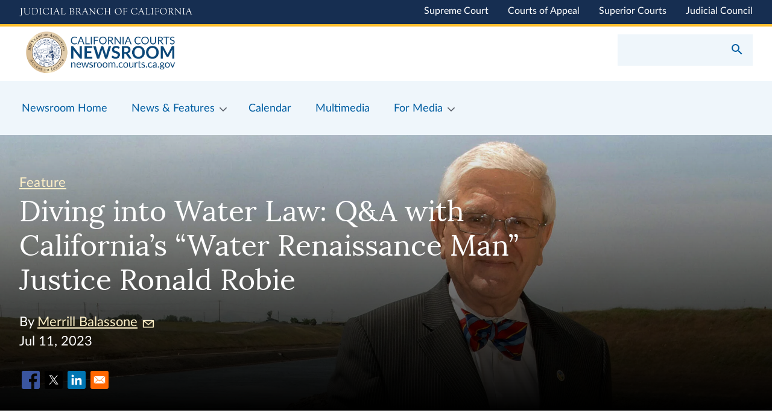

--- FILE ---
content_type: text/html; charset=UTF-8
request_url: https://newsroom.courts.ca.gov/news/diving-water-law-qa-californias-water-renaissance-man-justice-ronald-robie
body_size: 32401
content:
<!DOCTYPE html>
<html lang="en" dir="ltr" prefix="content: http://purl.org/rss/1.0/modules/content/  dc: http://purl.org/dc/terms/  foaf: http://xmlns.com/foaf/0.1/  og: http://ogp.me/ns#  rdfs: http://www.w3.org/2000/01/rdf-schema#  schema: http://schema.org/  sioc: http://rdfs.org/sioc/ns#  sioct: http://rdfs.org/sioc/types#  skos: http://www.w3.org/2004/02/skos/core#  xsd: http://www.w3.org/2001/XMLSchema# ">
  <head>
    <meta charset="utf-8" /><script type="text/javascript">(window.NREUM||(NREUM={})).init={ajax:{deny_list:["bam.nr-data.net"]},feature_flags:["soft_nav"]};(window.NREUM||(NREUM={})).loader_config={licenseKey:"NRJS-5fd096043a83f274cfc",applicationID:"883723541",browserID:"883723681"};;/*! For license information please see nr-loader-rum-1.308.0.min.js.LICENSE.txt */
(()=>{var e,t,r={163:(e,t,r)=>{"use strict";r.d(t,{j:()=>E});var n=r(384),i=r(1741);var a=r(2555);r(860).K7.genericEvents;const s="experimental.resources",o="register",c=e=>{if(!e||"string"!=typeof e)return!1;try{document.createDocumentFragment().querySelector(e)}catch{return!1}return!0};var d=r(2614),u=r(944),l=r(8122);const f="[data-nr-mask]",g=e=>(0,l.a)(e,(()=>{const e={feature_flags:[],experimental:{allow_registered_children:!1,resources:!1},mask_selector:"*",block_selector:"[data-nr-block]",mask_input_options:{color:!1,date:!1,"datetime-local":!1,email:!1,month:!1,number:!1,range:!1,search:!1,tel:!1,text:!1,time:!1,url:!1,week:!1,textarea:!1,select:!1,password:!0}};return{ajax:{deny_list:void 0,block_internal:!0,enabled:!0,autoStart:!0},api:{get allow_registered_children(){return e.feature_flags.includes(o)||e.experimental.allow_registered_children},set allow_registered_children(t){e.experimental.allow_registered_children=t},duplicate_registered_data:!1},browser_consent_mode:{enabled:!1},distributed_tracing:{enabled:void 0,exclude_newrelic_header:void 0,cors_use_newrelic_header:void 0,cors_use_tracecontext_headers:void 0,allowed_origins:void 0},get feature_flags(){return e.feature_flags},set feature_flags(t){e.feature_flags=t},generic_events:{enabled:!0,autoStart:!0},harvest:{interval:30},jserrors:{enabled:!0,autoStart:!0},logging:{enabled:!0,autoStart:!0},metrics:{enabled:!0,autoStart:!0},obfuscate:void 0,page_action:{enabled:!0},page_view_event:{enabled:!0,autoStart:!0},page_view_timing:{enabled:!0,autoStart:!0},performance:{capture_marks:!1,capture_measures:!1,capture_detail:!0,resources:{get enabled(){return e.feature_flags.includes(s)||e.experimental.resources},set enabled(t){e.experimental.resources=t},asset_types:[],first_party_domains:[],ignore_newrelic:!0}},privacy:{cookies_enabled:!0},proxy:{assets:void 0,beacon:void 0},session:{expiresMs:d.wk,inactiveMs:d.BB},session_replay:{autoStart:!0,enabled:!1,preload:!1,sampling_rate:10,error_sampling_rate:100,collect_fonts:!1,inline_images:!1,fix_stylesheets:!0,mask_all_inputs:!0,get mask_text_selector(){return e.mask_selector},set mask_text_selector(t){c(t)?e.mask_selector="".concat(t,",").concat(f):""===t||null===t?e.mask_selector=f:(0,u.R)(5,t)},get block_class(){return"nr-block"},get ignore_class(){return"nr-ignore"},get mask_text_class(){return"nr-mask"},get block_selector(){return e.block_selector},set block_selector(t){c(t)?e.block_selector+=",".concat(t):""!==t&&(0,u.R)(6,t)},get mask_input_options(){return e.mask_input_options},set mask_input_options(t){t&&"object"==typeof t?e.mask_input_options={...t,password:!0}:(0,u.R)(7,t)}},session_trace:{enabled:!0,autoStart:!0},soft_navigations:{enabled:!0,autoStart:!0},spa:{enabled:!0,autoStart:!0},ssl:void 0,user_actions:{enabled:!0,elementAttributes:["id","className","tagName","type"]}}})());var p=r(6154),m=r(9324);let h=0;const v={buildEnv:m.F3,distMethod:m.Xs,version:m.xv,originTime:p.WN},b={consented:!1},y={appMetadata:{},get consented(){return this.session?.state?.consent||b.consented},set consented(e){b.consented=e},customTransaction:void 0,denyList:void 0,disabled:!1,harvester:void 0,isolatedBacklog:!1,isRecording:!1,loaderType:void 0,maxBytes:3e4,obfuscator:void 0,onerror:void 0,ptid:void 0,releaseIds:{},session:void 0,timeKeeper:void 0,registeredEntities:[],jsAttributesMetadata:{bytes:0},get harvestCount(){return++h}},_=e=>{const t=(0,l.a)(e,y),r=Object.keys(v).reduce((e,t)=>(e[t]={value:v[t],writable:!1,configurable:!0,enumerable:!0},e),{});return Object.defineProperties(t,r)};var w=r(5701);const x=e=>{const t=e.startsWith("http");e+="/",r.p=t?e:"https://"+e};var R=r(7836),k=r(3241);const A={accountID:void 0,trustKey:void 0,agentID:void 0,licenseKey:void 0,applicationID:void 0,xpid:void 0},S=e=>(0,l.a)(e,A),T=new Set;function E(e,t={},r,s){let{init:o,info:c,loader_config:d,runtime:u={},exposed:l=!0}=t;if(!c){const e=(0,n.pV)();o=e.init,c=e.info,d=e.loader_config}e.init=g(o||{}),e.loader_config=S(d||{}),c.jsAttributes??={},p.bv&&(c.jsAttributes.isWorker=!0),e.info=(0,a.D)(c);const f=e.init,m=[c.beacon,c.errorBeacon];T.has(e.agentIdentifier)||(f.proxy.assets&&(x(f.proxy.assets),m.push(f.proxy.assets)),f.proxy.beacon&&m.push(f.proxy.beacon),e.beacons=[...m],function(e){const t=(0,n.pV)();Object.getOwnPropertyNames(i.W.prototype).forEach(r=>{const n=i.W.prototype[r];if("function"!=typeof n||"constructor"===n)return;let a=t[r];e[r]&&!1!==e.exposed&&"micro-agent"!==e.runtime?.loaderType&&(t[r]=(...t)=>{const n=e[r](...t);return a?a(...t):n})})}(e),(0,n.US)("activatedFeatures",w.B)),u.denyList=[...f.ajax.deny_list||[],...f.ajax.block_internal?m:[]],u.ptid=e.agentIdentifier,u.loaderType=r,e.runtime=_(u),T.has(e.agentIdentifier)||(e.ee=R.ee.get(e.agentIdentifier),e.exposed=l,(0,k.W)({agentIdentifier:e.agentIdentifier,drained:!!w.B?.[e.agentIdentifier],type:"lifecycle",name:"initialize",feature:void 0,data:e.config})),T.add(e.agentIdentifier)}},384:(e,t,r)=>{"use strict";r.d(t,{NT:()=>s,US:()=>u,Zm:()=>o,bQ:()=>d,dV:()=>c,pV:()=>l});var n=r(6154),i=r(1863),a=r(1910);const s={beacon:"bam.nr-data.net",errorBeacon:"bam.nr-data.net"};function o(){return n.gm.NREUM||(n.gm.NREUM={}),void 0===n.gm.newrelic&&(n.gm.newrelic=n.gm.NREUM),n.gm.NREUM}function c(){let e=o();return e.o||(e.o={ST:n.gm.setTimeout,SI:n.gm.setImmediate||n.gm.setInterval,CT:n.gm.clearTimeout,XHR:n.gm.XMLHttpRequest,REQ:n.gm.Request,EV:n.gm.Event,PR:n.gm.Promise,MO:n.gm.MutationObserver,FETCH:n.gm.fetch,WS:n.gm.WebSocket},(0,a.i)(...Object.values(e.o))),e}function d(e,t){let r=o();r.initializedAgents??={},t.initializedAt={ms:(0,i.t)(),date:new Date},r.initializedAgents[e]=t}function u(e,t){o()[e]=t}function l(){return function(){let e=o();const t=e.info||{};e.info={beacon:s.beacon,errorBeacon:s.errorBeacon,...t}}(),function(){let e=o();const t=e.init||{};e.init={...t}}(),c(),function(){let e=o();const t=e.loader_config||{};e.loader_config={...t}}(),o()}},782:(e,t,r)=>{"use strict";r.d(t,{T:()=>n});const n=r(860).K7.pageViewTiming},860:(e,t,r)=>{"use strict";r.d(t,{$J:()=>u,K7:()=>c,P3:()=>d,XX:()=>i,Yy:()=>o,df:()=>a,qY:()=>n,v4:()=>s});const n="events",i="jserrors",a="browser/blobs",s="rum",o="browser/logs",c={ajax:"ajax",genericEvents:"generic_events",jserrors:i,logging:"logging",metrics:"metrics",pageAction:"page_action",pageViewEvent:"page_view_event",pageViewTiming:"page_view_timing",sessionReplay:"session_replay",sessionTrace:"session_trace",softNav:"soft_navigations",spa:"spa"},d={[c.pageViewEvent]:1,[c.pageViewTiming]:2,[c.metrics]:3,[c.jserrors]:4,[c.spa]:5,[c.ajax]:6,[c.sessionTrace]:7,[c.softNav]:8,[c.sessionReplay]:9,[c.logging]:10,[c.genericEvents]:11},u={[c.pageViewEvent]:s,[c.pageViewTiming]:n,[c.ajax]:n,[c.spa]:n,[c.softNav]:n,[c.metrics]:i,[c.jserrors]:i,[c.sessionTrace]:a,[c.sessionReplay]:a,[c.logging]:o,[c.genericEvents]:"ins"}},944:(e,t,r)=>{"use strict";r.d(t,{R:()=>i});var n=r(3241);function i(e,t){"function"==typeof console.debug&&(console.debug("New Relic Warning: https://github.com/newrelic/newrelic-browser-agent/blob/main/docs/warning-codes.md#".concat(e),t),(0,n.W)({agentIdentifier:null,drained:null,type:"data",name:"warn",feature:"warn",data:{code:e,secondary:t}}))}},1687:(e,t,r)=>{"use strict";r.d(t,{Ak:()=>d,Ze:()=>f,x3:()=>u});var n=r(3241),i=r(7836),a=r(3606),s=r(860),o=r(2646);const c={};function d(e,t){const r={staged:!1,priority:s.P3[t]||0};l(e),c[e].get(t)||c[e].set(t,r)}function u(e,t){e&&c[e]&&(c[e].get(t)&&c[e].delete(t),p(e,t,!1),c[e].size&&g(e))}function l(e){if(!e)throw new Error("agentIdentifier required");c[e]||(c[e]=new Map)}function f(e="",t="feature",r=!1){if(l(e),!e||!c[e].get(t)||r)return p(e,t);c[e].get(t).staged=!0,g(e)}function g(e){const t=Array.from(c[e]);t.every(([e,t])=>t.staged)&&(t.sort((e,t)=>e[1].priority-t[1].priority),t.forEach(([t])=>{c[e].delete(t),p(e,t)}))}function p(e,t,r=!0){const s=e?i.ee.get(e):i.ee,c=a.i.handlers;if(!s.aborted&&s.backlog&&c){if((0,n.W)({agentIdentifier:e,type:"lifecycle",name:"drain",feature:t}),r){const e=s.backlog[t],r=c[t];if(r){for(let t=0;e&&t<e.length;++t)m(e[t],r);Object.entries(r).forEach(([e,t])=>{Object.values(t||{}).forEach(t=>{t[0]?.on&&t[0]?.context()instanceof o.y&&t[0].on(e,t[1])})})}}s.isolatedBacklog||delete c[t],s.backlog[t]=null,s.emit("drain-"+t,[])}}function m(e,t){var r=e[1];Object.values(t[r]||{}).forEach(t=>{var r=e[0];if(t[0]===r){var n=t[1],i=e[3],a=e[2];n.apply(i,a)}})}},1738:(e,t,r)=>{"use strict";r.d(t,{U:()=>g,Y:()=>f});var n=r(3241),i=r(9908),a=r(1863),s=r(944),o=r(5701),c=r(3969),d=r(8362),u=r(860),l=r(4261);function f(e,t,r,a){const f=a||r;!f||f[e]&&f[e]!==d.d.prototype[e]||(f[e]=function(){(0,i.p)(c.xV,["API/"+e+"/called"],void 0,u.K7.metrics,r.ee),(0,n.W)({agentIdentifier:r.agentIdentifier,drained:!!o.B?.[r.agentIdentifier],type:"data",name:"api",feature:l.Pl+e,data:{}});try{return t.apply(this,arguments)}catch(e){(0,s.R)(23,e)}})}function g(e,t,r,n,s){const o=e.info;null===r?delete o.jsAttributes[t]:o.jsAttributes[t]=r,(s||null===r)&&(0,i.p)(l.Pl+n,[(0,a.t)(),t,r],void 0,"session",e.ee)}},1741:(e,t,r)=>{"use strict";r.d(t,{W:()=>a});var n=r(944),i=r(4261);class a{#e(e,...t){if(this[e]!==a.prototype[e])return this[e](...t);(0,n.R)(35,e)}addPageAction(e,t){return this.#e(i.hG,e,t)}register(e){return this.#e(i.eY,e)}recordCustomEvent(e,t){return this.#e(i.fF,e,t)}setPageViewName(e,t){return this.#e(i.Fw,e,t)}setCustomAttribute(e,t,r){return this.#e(i.cD,e,t,r)}noticeError(e,t){return this.#e(i.o5,e,t)}setUserId(e,t=!1){return this.#e(i.Dl,e,t)}setApplicationVersion(e){return this.#e(i.nb,e)}setErrorHandler(e){return this.#e(i.bt,e)}addRelease(e,t){return this.#e(i.k6,e,t)}log(e,t){return this.#e(i.$9,e,t)}start(){return this.#e(i.d3)}finished(e){return this.#e(i.BL,e)}recordReplay(){return this.#e(i.CH)}pauseReplay(){return this.#e(i.Tb)}addToTrace(e){return this.#e(i.U2,e)}setCurrentRouteName(e){return this.#e(i.PA,e)}interaction(e){return this.#e(i.dT,e)}wrapLogger(e,t,r){return this.#e(i.Wb,e,t,r)}measure(e,t){return this.#e(i.V1,e,t)}consent(e){return this.#e(i.Pv,e)}}},1863:(e,t,r)=>{"use strict";function n(){return Math.floor(performance.now())}r.d(t,{t:()=>n})},1910:(e,t,r)=>{"use strict";r.d(t,{i:()=>a});var n=r(944);const i=new Map;function a(...e){return e.every(e=>{if(i.has(e))return i.get(e);const t="function"==typeof e?e.toString():"",r=t.includes("[native code]"),a=t.includes("nrWrapper");return r||a||(0,n.R)(64,e?.name||t),i.set(e,r),r})}},2555:(e,t,r)=>{"use strict";r.d(t,{D:()=>o,f:()=>s});var n=r(384),i=r(8122);const a={beacon:n.NT.beacon,errorBeacon:n.NT.errorBeacon,licenseKey:void 0,applicationID:void 0,sa:void 0,queueTime:void 0,applicationTime:void 0,ttGuid:void 0,user:void 0,account:void 0,product:void 0,extra:void 0,jsAttributes:{},userAttributes:void 0,atts:void 0,transactionName:void 0,tNamePlain:void 0};function s(e){try{return!!e.licenseKey&&!!e.errorBeacon&&!!e.applicationID}catch(e){return!1}}const o=e=>(0,i.a)(e,a)},2614:(e,t,r)=>{"use strict";r.d(t,{BB:()=>s,H3:()=>n,g:()=>d,iL:()=>c,tS:()=>o,uh:()=>i,wk:()=>a});const n="NRBA",i="SESSION",a=144e5,s=18e5,o={STARTED:"session-started",PAUSE:"session-pause",RESET:"session-reset",RESUME:"session-resume",UPDATE:"session-update"},c={SAME_TAB:"same-tab",CROSS_TAB:"cross-tab"},d={OFF:0,FULL:1,ERROR:2}},2646:(e,t,r)=>{"use strict";r.d(t,{y:()=>n});class n{constructor(e){this.contextId=e}}},2843:(e,t,r)=>{"use strict";r.d(t,{G:()=>a,u:()=>i});var n=r(3878);function i(e,t=!1,r,i){(0,n.DD)("visibilitychange",function(){if(t)return void("hidden"===document.visibilityState&&e());e(document.visibilityState)},r,i)}function a(e,t,r){(0,n.sp)("pagehide",e,t,r)}},3241:(e,t,r)=>{"use strict";r.d(t,{W:()=>a});var n=r(6154);const i="newrelic";function a(e={}){try{n.gm.dispatchEvent(new CustomEvent(i,{detail:e}))}catch(e){}}},3606:(e,t,r)=>{"use strict";r.d(t,{i:()=>a});var n=r(9908);a.on=s;var i=a.handlers={};function a(e,t,r,a){s(a||n.d,i,e,t,r)}function s(e,t,r,i,a){a||(a="feature"),e||(e=n.d);var s=t[a]=t[a]||{};(s[r]=s[r]||[]).push([e,i])}},3878:(e,t,r)=>{"use strict";function n(e,t){return{capture:e,passive:!1,signal:t}}function i(e,t,r=!1,i){window.addEventListener(e,t,n(r,i))}function a(e,t,r=!1,i){document.addEventListener(e,t,n(r,i))}r.d(t,{DD:()=>a,jT:()=>n,sp:()=>i})},3969:(e,t,r)=>{"use strict";r.d(t,{TZ:()=>n,XG:()=>o,rs:()=>i,xV:()=>s,z_:()=>a});const n=r(860).K7.metrics,i="sm",a="cm",s="storeSupportabilityMetrics",o="storeEventMetrics"},4234:(e,t,r)=>{"use strict";r.d(t,{W:()=>a});var n=r(7836),i=r(1687);class a{constructor(e,t){this.agentIdentifier=e,this.ee=n.ee.get(e),this.featureName=t,this.blocked=!1}deregisterDrain(){(0,i.x3)(this.agentIdentifier,this.featureName)}}},4261:(e,t,r)=>{"use strict";r.d(t,{$9:()=>d,BL:()=>o,CH:()=>g,Dl:()=>_,Fw:()=>y,PA:()=>h,Pl:()=>n,Pv:()=>k,Tb:()=>l,U2:()=>a,V1:()=>R,Wb:()=>x,bt:()=>b,cD:()=>v,d3:()=>w,dT:()=>c,eY:()=>p,fF:()=>f,hG:()=>i,k6:()=>s,nb:()=>m,o5:()=>u});const n="api-",i="addPageAction",a="addToTrace",s="addRelease",o="finished",c="interaction",d="log",u="noticeError",l="pauseReplay",f="recordCustomEvent",g="recordReplay",p="register",m="setApplicationVersion",h="setCurrentRouteName",v="setCustomAttribute",b="setErrorHandler",y="setPageViewName",_="setUserId",w="start",x="wrapLogger",R="measure",k="consent"},5289:(e,t,r)=>{"use strict";r.d(t,{GG:()=>s,Qr:()=>c,sB:()=>o});var n=r(3878),i=r(6389);function a(){return"undefined"==typeof document||"complete"===document.readyState}function s(e,t){if(a())return e();const r=(0,i.J)(e),s=setInterval(()=>{a()&&(clearInterval(s),r())},500);(0,n.sp)("load",r,t)}function o(e){if(a())return e();(0,n.DD)("DOMContentLoaded",e)}function c(e){if(a())return e();(0,n.sp)("popstate",e)}},5607:(e,t,r)=>{"use strict";r.d(t,{W:()=>n});const n=(0,r(9566).bz)()},5701:(e,t,r)=>{"use strict";r.d(t,{B:()=>a,t:()=>s});var n=r(3241);const i=new Set,a={};function s(e,t){const r=t.agentIdentifier;a[r]??={},e&&"object"==typeof e&&(i.has(r)||(t.ee.emit("rumresp",[e]),a[r]=e,i.add(r),(0,n.W)({agentIdentifier:r,loaded:!0,drained:!0,type:"lifecycle",name:"load",feature:void 0,data:e})))}},6154:(e,t,r)=>{"use strict";r.d(t,{OF:()=>c,RI:()=>i,WN:()=>u,bv:()=>a,eN:()=>l,gm:()=>s,mw:()=>o,sb:()=>d});var n=r(1863);const i="undefined"!=typeof window&&!!window.document,a="undefined"!=typeof WorkerGlobalScope&&("undefined"!=typeof self&&self instanceof WorkerGlobalScope&&self.navigator instanceof WorkerNavigator||"undefined"!=typeof globalThis&&globalThis instanceof WorkerGlobalScope&&globalThis.navigator instanceof WorkerNavigator),s=i?window:"undefined"!=typeof WorkerGlobalScope&&("undefined"!=typeof self&&self instanceof WorkerGlobalScope&&self||"undefined"!=typeof globalThis&&globalThis instanceof WorkerGlobalScope&&globalThis),o=Boolean("hidden"===s?.document?.visibilityState),c=/iPad|iPhone|iPod/.test(s.navigator?.userAgent),d=c&&"undefined"==typeof SharedWorker,u=((()=>{const e=s.navigator?.userAgent?.match(/Firefox[/\s](\d+\.\d+)/);Array.isArray(e)&&e.length>=2&&e[1]})(),Date.now()-(0,n.t)()),l=()=>"undefined"!=typeof PerformanceNavigationTiming&&s?.performance?.getEntriesByType("navigation")?.[0]?.responseStart},6389:(e,t,r)=>{"use strict";function n(e,t=500,r={}){const n=r?.leading||!1;let i;return(...r)=>{n&&void 0===i&&(e.apply(this,r),i=setTimeout(()=>{i=clearTimeout(i)},t)),n||(clearTimeout(i),i=setTimeout(()=>{e.apply(this,r)},t))}}function i(e){let t=!1;return(...r)=>{t||(t=!0,e.apply(this,r))}}r.d(t,{J:()=>i,s:()=>n})},6630:(e,t,r)=>{"use strict";r.d(t,{T:()=>n});const n=r(860).K7.pageViewEvent},7699:(e,t,r)=>{"use strict";r.d(t,{It:()=>a,KC:()=>o,No:()=>i,qh:()=>s});var n=r(860);const i=16e3,a=1e6,s="SESSION_ERROR",o={[n.K7.logging]:!0,[n.K7.genericEvents]:!1,[n.K7.jserrors]:!1,[n.K7.ajax]:!1}},7836:(e,t,r)=>{"use strict";r.d(t,{P:()=>o,ee:()=>c});var n=r(384),i=r(8990),a=r(2646),s=r(5607);const o="nr@context:".concat(s.W),c=function e(t,r){var n={},s={},u={},l=!1;try{l=16===r.length&&d.initializedAgents?.[r]?.runtime.isolatedBacklog}catch(e){}var f={on:p,addEventListener:p,removeEventListener:function(e,t){var r=n[e];if(!r)return;for(var i=0;i<r.length;i++)r[i]===t&&r.splice(i,1)},emit:function(e,r,n,i,a){!1!==a&&(a=!0);if(c.aborted&&!i)return;t&&a&&t.emit(e,r,n);var o=g(n);m(e).forEach(e=>{e.apply(o,r)});var d=v()[s[e]];d&&d.push([f,e,r,o]);return o},get:h,listeners:m,context:g,buffer:function(e,t){const r=v();if(t=t||"feature",f.aborted)return;Object.entries(e||{}).forEach(([e,n])=>{s[n]=t,t in r||(r[t]=[])})},abort:function(){f._aborted=!0,Object.keys(f.backlog).forEach(e=>{delete f.backlog[e]})},isBuffering:function(e){return!!v()[s[e]]},debugId:r,backlog:l?{}:t&&"object"==typeof t.backlog?t.backlog:{},isolatedBacklog:l};return Object.defineProperty(f,"aborted",{get:()=>{let e=f._aborted||!1;return e||(t&&(e=t.aborted),e)}}),f;function g(e){return e&&e instanceof a.y?e:e?(0,i.I)(e,o,()=>new a.y(o)):new a.y(o)}function p(e,t){n[e]=m(e).concat(t)}function m(e){return n[e]||[]}function h(t){return u[t]=u[t]||e(f,t)}function v(){return f.backlog}}(void 0,"globalEE"),d=(0,n.Zm)();d.ee||(d.ee=c)},8122:(e,t,r)=>{"use strict";r.d(t,{a:()=>i});var n=r(944);function i(e,t){try{if(!e||"object"!=typeof e)return(0,n.R)(3);if(!t||"object"!=typeof t)return(0,n.R)(4);const r=Object.create(Object.getPrototypeOf(t),Object.getOwnPropertyDescriptors(t)),a=0===Object.keys(r).length?e:r;for(let s in a)if(void 0!==e[s])try{if(null===e[s]){r[s]=null;continue}Array.isArray(e[s])&&Array.isArray(t[s])?r[s]=Array.from(new Set([...e[s],...t[s]])):"object"==typeof e[s]&&"object"==typeof t[s]?r[s]=i(e[s],t[s]):r[s]=e[s]}catch(e){r[s]||(0,n.R)(1,e)}return r}catch(e){(0,n.R)(2,e)}}},8362:(e,t,r)=>{"use strict";r.d(t,{d:()=>a});var n=r(9566),i=r(1741);class a extends i.W{agentIdentifier=(0,n.LA)(16)}},8374:(e,t,r)=>{r.nc=(()=>{try{return document?.currentScript?.nonce}catch(e){}return""})()},8990:(e,t,r)=>{"use strict";r.d(t,{I:()=>i});var n=Object.prototype.hasOwnProperty;function i(e,t,r){if(n.call(e,t))return e[t];var i=r();if(Object.defineProperty&&Object.keys)try{return Object.defineProperty(e,t,{value:i,writable:!0,enumerable:!1}),i}catch(e){}return e[t]=i,i}},9324:(e,t,r)=>{"use strict";r.d(t,{F3:()=>i,Xs:()=>a,xv:()=>n});const n="1.308.0",i="PROD",a="CDN"},9566:(e,t,r)=>{"use strict";r.d(t,{LA:()=>o,bz:()=>s});var n=r(6154);const i="xxxxxxxx-xxxx-4xxx-yxxx-xxxxxxxxxxxx";function a(e,t){return e?15&e[t]:16*Math.random()|0}function s(){const e=n.gm?.crypto||n.gm?.msCrypto;let t,r=0;return e&&e.getRandomValues&&(t=e.getRandomValues(new Uint8Array(30))),i.split("").map(e=>"x"===e?a(t,r++).toString(16):"y"===e?(3&a()|8).toString(16):e).join("")}function o(e){const t=n.gm?.crypto||n.gm?.msCrypto;let r,i=0;t&&t.getRandomValues&&(r=t.getRandomValues(new Uint8Array(e)));const s=[];for(var o=0;o<e;o++)s.push(a(r,i++).toString(16));return s.join("")}},9908:(e,t,r)=>{"use strict";r.d(t,{d:()=>n,p:()=>i});var n=r(7836).ee.get("handle");function i(e,t,r,i,a){a?(a.buffer([e],i),a.emit(e,t,r)):(n.buffer([e],i),n.emit(e,t,r))}}},n={};function i(e){var t=n[e];if(void 0!==t)return t.exports;var a=n[e]={exports:{}};return r[e](a,a.exports,i),a.exports}i.m=r,i.d=(e,t)=>{for(var r in t)i.o(t,r)&&!i.o(e,r)&&Object.defineProperty(e,r,{enumerable:!0,get:t[r]})},i.f={},i.e=e=>Promise.all(Object.keys(i.f).reduce((t,r)=>(i.f[r](e,t),t),[])),i.u=e=>"nr-rum-1.308.0.min.js",i.o=(e,t)=>Object.prototype.hasOwnProperty.call(e,t),e={},t="NRBA-1.308.0.PROD:",i.l=(r,n,a,s)=>{if(e[r])e[r].push(n);else{var o,c;if(void 0!==a)for(var d=document.getElementsByTagName("script"),u=0;u<d.length;u++){var l=d[u];if(l.getAttribute("src")==r||l.getAttribute("data-webpack")==t+a){o=l;break}}if(!o){c=!0;var f={296:"sha512-+MIMDsOcckGXa1EdWHqFNv7P+JUkd5kQwCBr3KE6uCvnsBNUrdSt4a/3/L4j4TxtnaMNjHpza2/erNQbpacJQA=="};(o=document.createElement("script")).charset="utf-8",i.nc&&o.setAttribute("nonce",i.nc),o.setAttribute("data-webpack",t+a),o.src=r,0!==o.src.indexOf(window.location.origin+"/")&&(o.crossOrigin="anonymous"),f[s]&&(o.integrity=f[s])}e[r]=[n];var g=(t,n)=>{o.onerror=o.onload=null,clearTimeout(p);var i=e[r];if(delete e[r],o.parentNode&&o.parentNode.removeChild(o),i&&i.forEach(e=>e(n)),t)return t(n)},p=setTimeout(g.bind(null,void 0,{type:"timeout",target:o}),12e4);o.onerror=g.bind(null,o.onerror),o.onload=g.bind(null,o.onload),c&&document.head.appendChild(o)}},i.r=e=>{"undefined"!=typeof Symbol&&Symbol.toStringTag&&Object.defineProperty(e,Symbol.toStringTag,{value:"Module"}),Object.defineProperty(e,"__esModule",{value:!0})},i.p="https://js-agent.newrelic.com/",(()=>{var e={374:0,840:0};i.f.j=(t,r)=>{var n=i.o(e,t)?e[t]:void 0;if(0!==n)if(n)r.push(n[2]);else{var a=new Promise((r,i)=>n=e[t]=[r,i]);r.push(n[2]=a);var s=i.p+i.u(t),o=new Error;i.l(s,r=>{if(i.o(e,t)&&(0!==(n=e[t])&&(e[t]=void 0),n)){var a=r&&("load"===r.type?"missing":r.type),s=r&&r.target&&r.target.src;o.message="Loading chunk "+t+" failed: ("+a+": "+s+")",o.name="ChunkLoadError",o.type=a,o.request=s,n[1](o)}},"chunk-"+t,t)}};var t=(t,r)=>{var n,a,[s,o,c]=r,d=0;if(s.some(t=>0!==e[t])){for(n in o)i.o(o,n)&&(i.m[n]=o[n]);if(c)c(i)}for(t&&t(r);d<s.length;d++)a=s[d],i.o(e,a)&&e[a]&&e[a][0](),e[a]=0},r=self["webpackChunk:NRBA-1.308.0.PROD"]=self["webpackChunk:NRBA-1.308.0.PROD"]||[];r.forEach(t.bind(null,0)),r.push=t.bind(null,r.push.bind(r))})(),(()=>{"use strict";i(8374);var e=i(8362),t=i(860);const r=Object.values(t.K7);var n=i(163);var a=i(9908),s=i(1863),o=i(4261),c=i(1738);var d=i(1687),u=i(4234),l=i(5289),f=i(6154),g=i(944),p=i(384);const m=e=>f.RI&&!0===e?.privacy.cookies_enabled;function h(e){return!!(0,p.dV)().o.MO&&m(e)&&!0===e?.session_trace.enabled}var v=i(6389),b=i(7699);class y extends u.W{constructor(e,t){super(e.agentIdentifier,t),this.agentRef=e,this.abortHandler=void 0,this.featAggregate=void 0,this.loadedSuccessfully=void 0,this.onAggregateImported=new Promise(e=>{this.loadedSuccessfully=e}),this.deferred=Promise.resolve(),!1===e.init[this.featureName].autoStart?this.deferred=new Promise((t,r)=>{this.ee.on("manual-start-all",(0,v.J)(()=>{(0,d.Ak)(e.agentIdentifier,this.featureName),t()}))}):(0,d.Ak)(e.agentIdentifier,t)}importAggregator(e,t,r={}){if(this.featAggregate)return;const n=async()=>{let n;await this.deferred;try{if(m(e.init)){const{setupAgentSession:t}=await i.e(296).then(i.bind(i,3305));n=t(e)}}catch(e){(0,g.R)(20,e),this.ee.emit("internal-error",[e]),(0,a.p)(b.qh,[e],void 0,this.featureName,this.ee)}try{if(!this.#t(this.featureName,n,e.init))return(0,d.Ze)(this.agentIdentifier,this.featureName),void this.loadedSuccessfully(!1);const{Aggregate:i}=await t();this.featAggregate=new i(e,r),e.runtime.harvester.initializedAggregates.push(this.featAggregate),this.loadedSuccessfully(!0)}catch(e){(0,g.R)(34,e),this.abortHandler?.(),(0,d.Ze)(this.agentIdentifier,this.featureName,!0),this.loadedSuccessfully(!1),this.ee&&this.ee.abort()}};f.RI?(0,l.GG)(()=>n(),!0):n()}#t(e,r,n){if(this.blocked)return!1;switch(e){case t.K7.sessionReplay:return h(n)&&!!r;case t.K7.sessionTrace:return!!r;default:return!0}}}var _=i(6630),w=i(2614),x=i(3241);class R extends y{static featureName=_.T;constructor(e){var t;super(e,_.T),this.setupInspectionEvents(e.agentIdentifier),t=e,(0,c.Y)(o.Fw,function(e,r){"string"==typeof e&&("/"!==e.charAt(0)&&(e="/"+e),t.runtime.customTransaction=(r||"http://custom.transaction")+e,(0,a.p)(o.Pl+o.Fw,[(0,s.t)()],void 0,void 0,t.ee))},t),this.importAggregator(e,()=>i.e(296).then(i.bind(i,3943)))}setupInspectionEvents(e){const t=(t,r)=>{t&&(0,x.W)({agentIdentifier:e,timeStamp:t.timeStamp,loaded:"complete"===t.target.readyState,type:"window",name:r,data:t.target.location+""})};(0,l.sB)(e=>{t(e,"DOMContentLoaded")}),(0,l.GG)(e=>{t(e,"load")}),(0,l.Qr)(e=>{t(e,"navigate")}),this.ee.on(w.tS.UPDATE,(t,r)=>{(0,x.W)({agentIdentifier:e,type:"lifecycle",name:"session",data:r})})}}class k extends e.d{constructor(e){var t;(super(),f.gm)?(this.features={},(0,p.bQ)(this.agentIdentifier,this),this.desiredFeatures=new Set(e.features||[]),this.desiredFeatures.add(R),(0,n.j)(this,e,e.loaderType||"agent"),t=this,(0,c.Y)(o.cD,function(e,r,n=!1){if("string"==typeof e){if(["string","number","boolean"].includes(typeof r)||null===r)return(0,c.U)(t,e,r,o.cD,n);(0,g.R)(40,typeof r)}else(0,g.R)(39,typeof e)},t),function(e){(0,c.Y)(o.Dl,function(t,r=!1){if("string"!=typeof t&&null!==t)return void(0,g.R)(41,typeof t);const n=e.info.jsAttributes["enduser.id"];r&&null!=n&&n!==t?(0,a.p)(o.Pl+"setUserIdAndResetSession",[t],void 0,"session",e.ee):(0,c.U)(e,"enduser.id",t,o.Dl,!0)},e)}(this),function(e){(0,c.Y)(o.nb,function(t){if("string"==typeof t||null===t)return(0,c.U)(e,"application.version",t,o.nb,!1);(0,g.R)(42,typeof t)},e)}(this),function(e){(0,c.Y)(o.d3,function(){e.ee.emit("manual-start-all")},e)}(this),function(e){(0,c.Y)(o.Pv,function(t=!0){if("boolean"==typeof t){if((0,a.p)(o.Pl+o.Pv,[t],void 0,"session",e.ee),e.runtime.consented=t,t){const t=e.features.page_view_event;t.onAggregateImported.then(e=>{const r=t.featAggregate;e&&!r.sentRum&&r.sendRum()})}}else(0,g.R)(65,typeof t)},e)}(this),this.run()):(0,g.R)(21)}get config(){return{info:this.info,init:this.init,loader_config:this.loader_config,runtime:this.runtime}}get api(){return this}run(){try{const e=function(e){const t={};return r.forEach(r=>{t[r]=!!e[r]?.enabled}),t}(this.init),n=[...this.desiredFeatures];n.sort((e,r)=>t.P3[e.featureName]-t.P3[r.featureName]),n.forEach(r=>{if(!e[r.featureName]&&r.featureName!==t.K7.pageViewEvent)return;if(r.featureName===t.K7.spa)return void(0,g.R)(67);const n=function(e){switch(e){case t.K7.ajax:return[t.K7.jserrors];case t.K7.sessionTrace:return[t.K7.ajax,t.K7.pageViewEvent];case t.K7.sessionReplay:return[t.K7.sessionTrace];case t.K7.pageViewTiming:return[t.K7.pageViewEvent];default:return[]}}(r.featureName).filter(e=>!(e in this.features));n.length>0&&(0,g.R)(36,{targetFeature:r.featureName,missingDependencies:n}),this.features[r.featureName]=new r(this)})}catch(e){(0,g.R)(22,e);for(const e in this.features)this.features[e].abortHandler?.();const t=(0,p.Zm)();delete t.initializedAgents[this.agentIdentifier]?.features,delete this.sharedAggregator;return t.ee.get(this.agentIdentifier).abort(),!1}}}var A=i(2843),S=i(782);class T extends y{static featureName=S.T;constructor(e){super(e,S.T),f.RI&&((0,A.u)(()=>(0,a.p)("docHidden",[(0,s.t)()],void 0,S.T,this.ee),!0),(0,A.G)(()=>(0,a.p)("winPagehide",[(0,s.t)()],void 0,S.T,this.ee)),this.importAggregator(e,()=>i.e(296).then(i.bind(i,2117))))}}var E=i(3969);class I extends y{static featureName=E.TZ;constructor(e){super(e,E.TZ),f.RI&&document.addEventListener("securitypolicyviolation",e=>{(0,a.p)(E.xV,["Generic/CSPViolation/Detected"],void 0,this.featureName,this.ee)}),this.importAggregator(e,()=>i.e(296).then(i.bind(i,9623)))}}new k({features:[R,T,I],loaderType:"lite"})})()})();</script>
<meta name="description" content="Photo Credit: California Department of Water Resources He’s been called a “water renaissance man.”" />
<link rel="canonical" href="https://newsroom.courts.ca.gov/news/diving-water-law-qa-californias-water-renaissance-man-justice-ronald-robie" />
<meta property="og:site_name" content="California Courts Newsroom" />
<meta property="og:type" content="summary_large_image" />
<meta property="og:url" content="https://newsroom.courts.ca.gov/news/diving-water-law-qa-californias-water-renaissance-man-justice-ronald-robie" />
<meta property="og:title" content="Diving into Water Law: Q&amp;A with California’s “Water Renaissance Man” Justice Ronald Robie" />
<meta property="og:description" content="Photo Credit: California Department of Water Resources He’s been called a “water renaissance man.”" />
<meta property="og:image" content="https://newsroom.courts.ca.gov/sites/default/files/newsroom/styles/max_650x650/public/2023-06/2012_05_02_zz_000187_Robie_Thermalito.jpg?itok=XJkSUCob" />
<meta name="twitter:card" content="summary_large_image" />
<meta name="twitter:site" content="@CalCourts" />
<meta name="twitter:title" content="Diving into Water Law: Q&amp;A with California’s “Water Renaissance Man” Justice Ronald Robie" />
<meta name="twitter:description" content="Photo Credit: California Department of Water Resources He’s been called a “water renaissance man.”" />
<meta name="twitter:url" content="https://newsroom.courts.ca.gov/news/diving-water-law-qa-californias-water-renaissance-man-justice-ronald-robie" />
<meta name="twitter:image" content="https://newsroom.courts.ca.gov/sites/default/files/newsroom/styles/max_650x650/public/2023-06/2012_05_02_zz_000187_Robie_Thermalito.jpg?itok=XJkSUCob" />
<meta name="Generator" content="Drupal 9 (https://www.drupal.org)" />
<meta name="MobileOptimized" content="width" />
<meta name="HandheldFriendly" content="true" />
<meta name="viewport" content="width=device-width, initial-scale=1.0" />
<link rel="icon" href="/themes/custom/jcc_newsroom/favicon.ico" type="image/vnd.microsoft.icon" />
<link rel="alternate" hreflang="en" href="https://newsroom.courts.ca.gov/news/diving-water-law-qa-californias-water-renaissance-man-justice-ronald-robie" />
<script src="/sites/default/files/newsroom/google_tag/newsroom/google_tag.script.js?t9jogc" defer></script>

    <title>Diving into Water Law: Q&amp;A with California’s “Water Renaissance Man” Justice Ronald Robie | California Courts Newsroom</title>
    <link rel="stylesheet" media="all" href="/sites/default/files/newsroom/css/css_esTaiDS5OY7CJKTGijAWqaw9nItxHIoPX6T63TivNY8.css" />
<link rel="stylesheet" media="all" href="/sites/default/files/newsroom/css/css_ErB2Yj5IiAHZgBatBLrr_61WP7TLPh3WMy0H91H9T-c.css" />

    
  </head>
  <body class="atrium path-node page-node-type-news">
        <a href="#main-content" class="visually-hidden focusable skip-link">
      Skip to main content
    </a>

        <div style="width:0;height:0;position:absolute;overflow:hidden;">
      <svg aria-hidden="true" style="position: absolute; width: 0; height: 0; overflow: hidden;" version="1.1" xmlns="http://www.w3.org/2000/svg" xmlns:xlink="http://www.w3.org/1999/xlink">
<defs>
<symbol id="i-language-translation" viewBox="0 0 32 32">
<path fill="none" stroke="#1b1b1b" stroke-width="0.8" stroke-miterlimit="4" stroke-linecap="butt" stroke-linejoin="miter" style="stroke: var(--color1, #1b1b1b)" d="M22.82 12.8l1.58-1.6M22.82 12.8l-1.62-1.6M22.82 12.8v-2.8c0-1.767-1.433-3.2-3.2-3.2h-3.22"></path>
<path fill="none" stroke="#1b1b1b" stroke-width="0.8" stroke-miterlimit="4" stroke-linecap="butt" stroke-linejoin="miter" style="stroke: var(--color1, #1b1b1b)" d="M9.18 19.2l-1.58 1.6M9.18 19.2l1.62 1.6M9.18 19.2v2.8c0 1.767 1.433 3.2 3.2 3.2h3.22"></path>
<path d="M1.2 1.2v-0.4h-0.4v0.4h0.4zM14 1.2h0.4v-0.4h-0.4v0.4zM1.2 12.8h-0.4v0.4h0.4v-0.4zM2.8 12.8h0.4v-0.4h-0.4v0.4zM2.8 17.2h-0.4l0.647 0.315-0.247-0.315zM8.4 12.8v-0.4h-0.138l-0.109 0.085 0.247 0.315zM14 12.8v0.4h0.4v-0.4h-0.4zM1.2 1.6h12.8v-0.8h-12.8v0.8zM1.6 12.8v-11.6h-0.8v11.6h0.8zM2.8 12.4h-1.6v0.8h1.6v-0.8zM3.2 17.2v-4.4h-0.8v4.4h0.8zM8.153 12.485l-5.6 4.4 0.494 0.629 5.6-4.4-0.494-0.629zM14 12.4h-5.6v0.8h5.6v-0.8zM13.6 1.2v11.6h0.8v-11.6h-0.8z"></path>
<path d="M30.8 15.2v-0.4h0.4v0.4h-0.4zM18 15.2h-0.4v-0.4h0.4v0.4zM30.8 26.8h0.4v0.4h-0.4v-0.4zM29.2 26.8h-0.4v-0.4h0.4v0.4zM29.2 31.2h0.4l-0.647 0.315 0.247-0.315zM23.6 26.8v-0.4h0.138l0.109 0.085-0.247 0.315zM18 26.8v0.4h-0.4v-0.4h0.4zM30.8 15.6h-12.8v-0.8h12.8v0.8zM30.4 26.8v-11.6h0.8v11.6h-0.8zM29.2 26.4h1.6v0.8h-1.6v-0.8zM28.8 31.2v-4.4h0.8v4.4h-0.8zM23.847 26.485l5.6 4.4-0.494 0.629-5.6-4.4 0.494-0.629zM18 26.4h5.6v0.8h-5.6v-0.8zM18.4 15.2v11.6h-0.8v-11.6h0.8z"></path>
<path d="M25.287 21.656l-0.713-1.894c-0.058-0.146-0.116-0.332-0.176-0.558-0.026 0.113-0.055 0.217-0.086 0.313-0.031 0.094-0.060 0.176-0.086 0.248l-0.713 1.89h1.775zM26.882 23.6h-0.652c-0.074 0-0.134-0.018-0.18-0.054-0.046-0.038-0.080-0.085-0.104-0.14l-0.432-1.145h-2.232l-0.432 1.145c-0.019 0.048-0.053 0.092-0.101 0.133s-0.108 0.061-0.18 0.061h-0.652l2.056-5.184h0.853l2.056 5.184z"></path>
<path d="M8.638 6.162c-0.258 0.678-0.6 1.242-1.032 1.71-0.462-0.486-0.816-1.062-1.074-1.71h2.106zM10.342 6.162v-0.696h-2.382v-0.948h-0.726v0.948h-2.352v0.696h0.858c0.324 0.876 0.738 1.626 1.278 2.244-0.606 0.462-1.356 0.804-2.244 1.038 0.144 0.174 0.366 0.51 0.45 0.696 0.912-0.288 1.686-0.678 2.34-1.2 0.63 0.534 1.41 0.936 2.376 1.182 0.108-0.204 0.336-0.54 0.51-0.714-0.912-0.204-1.668-0.558-2.286-1.032 0.552-0.6 0.99-1.326 1.314-2.214h0.864z"></path>
</symbol>
<symbol id="i-like-dislike" viewBox="0 0 32 32">
<path d="M6.307 10.533c0 0-2.707 3.107-3.467 4.067h-2.84c0.040 0 0 8.813 0 9.040 0.307 0 2.707-0.093 2.84 0 0 0 0.973 0.187 1.427 0.36 0.627 0.413 4.467 0.96 5.84 1.133 0 0 0.547 0.133 1.227 0.040 1.653-0.24 1.747-2.32 1.747-2.32 1.427-1.72 0.627-2.587 0.84-3.080 1.107-2.227 0.28-2.947 0.307-3.173 0.227-0.493 0.64-0.747 0.64-2.013s-1.467-1.933-2.493-1.933-2.373 0.147-2.813-0.12c-0.44-0.267 0.96-1.36 1.187-3.547 0.227-2.173-0.813-2.96-1.88-2.64s-1.187 1.653-1.32 2.027c-0.133 0.36-0.253 0.347-0.347 0.613-0.093 0.28-0.653 1.36-0.893 1.547z"></path>
<path d="M26.96 20.173c0 0 1.813-3.707 2.293-4.813l2.747-0.747c-0.040 0.013-2.28-8.52-2.347-8.733-0.293 0.080-2.587 0.787-2.747 0.733 0 0-0.987 0.080-1.467 0.013-0.707-0.227-4.56 0.227-5.947 0.413 0 0-0.573 0.013-1.187 0.28-1.547 0.667-1.080 2.693-1.080 2.693-0.933 2.027 0.067 2.653-0.013 3.2-0.493 2.44 0.493 2.92 0.52 3.147-0.080 0.533-0.427 0.893-0.107 2.12 0.333 1.227 1.92 1.493 2.907 1.227s2.267-0.76 2.76-0.613c0.493 0.147-0.587 1.573-0.227 3.733 0.347 2.16 1.547 2.653 2.493 2.067s0.72-1.907 0.76-2.293c0.040-0.387 0.16-0.4 0.173-0.693 0.013-0.307 0.28-1.507 0.467-1.733z"></path>
</symbol>
<symbol id="i-globe-2" viewBox="0 0 30 32">
<path fill="#0b4779" style="fill: var(--color2, #0b4779)" d="M15.238 0.158c8.405 0 15.238 6.833 15.238 15.238 0 8.256-6.59 14.987-14.789 15.225-0.147 0.014-0.298 0.014-0.449 0.014h-0.034c-0.139 0-0.279 0-0.415-0.014-8.199-0.237-14.789-6.969-14.789-15.225 0-8.405 6.833-15.238 15.238-15.238zM14.367 2.063c-1.161 0.404-2.318 1.597-3.265 3.551-0.285 0.588-0.543 1.247-0.775 1.946h4.041v-5.497zM19.374 5.614c-0.947-1.954-2.104-3.147-3.265-3.551v5.497h4.041c-0.232-0.699-0.491-1.358-0.775-1.946zM10.898 2.62c-2.704 0.916-5.027 2.662-6.653 4.939h4.245c0.293-0.97 0.638-1.89 1.034-2.707 0.403-0.832 0.861-1.579 1.374-2.231zM26.231 7.559c-1.626-2.277-3.949-4.022-6.653-4.939 0.514 0.652 0.971 1.399 1.374 2.231 0.396 0.818 0.741 1.738 1.034 2.707h4.245zM3.197 9.301c-0.803 1.586-1.309 3.352-1.429 5.225h5.66c0.052-1.85 0.259-3.607 0.612-5.224h-4.844zM14.367 9.301h-4.531c-0.377 1.586-0.609 3.353-0.667 5.225h5.197v-5.224zM16.109 9.301v5.225h5.197c-0.058-1.871-0.289-3.639-0.667-5.224h-4.531zM27.279 9.301h-4.844c0.354 1.618 0.561 3.375 0.612 5.225h5.66c-0.119-1.872-0.625-3.638-1.429-5.224zM1.769 16.267c0.117 1.873 0.626 3.637 1.429 5.225h4.83c-0.353-1.613-0.547-3.378-0.599-5.225h-5.66zM14.367 16.267h-5.197c0.057 1.873 0.289 3.64 0.667 5.225h4.531v-5.225zM16.109 16.267v5.225h4.531c0.378-1.585 0.61-3.351 0.667-5.225h-5.197zM28.707 16.267h-5.66c-0.052 1.847-0.246 3.611-0.599 5.225h4.83c0.802-1.587 1.311-3.352 1.429-5.225zM4.245 23.233c1.629 2.283 3.956 4.037 6.667 4.952-0.518-0.657-0.981-1.42-1.388-2.258-0.397-0.819-0.74-1.724-1.034-2.694h-4.245zM14.367 23.233h-4.041c0.232 0.697 0.491 1.344 0.775 1.932 0.947 1.954 2.104 3.171 3.265 3.578v-5.51zM16.109 23.233v5.51c1.161-0.408 2.318-1.625 3.265-3.578 0.285-0.588 0.543-1.235 0.775-1.932h-4.041zM26.231 23.233h-4.245c-0.294 0.97-0.637 1.875-1.034 2.694-0.407 0.839-0.869 1.601-1.388 2.258 2.711-0.916 5.038-2.669 6.667-4.952z"></path>
</symbol>
<symbol id="i-error" viewBox="0 0 24 24">
<path d="M12.984 12.984v-6h-1.969v6h1.969zM12.984 17.016v-2.016h-1.969v2.016h1.969zM12 2.016q4.125 0 7.055 2.93t2.93 7.055-2.93 7.055-7.055 2.93-7.055-2.93-2.93-7.055 2.93-7.055 7.055-2.93z"></path>
</symbol>
<symbol id="i-warning" viewBox="0 0 24 24">
<path d="M12.984 14.016v-4.031h-1.969v4.031h1.969zM12.984 18v-2.016h-1.969v2.016h1.969zM0.984 21l11.016-18.984 11.016 18.984h-22.031z"></path>
</symbol>
<symbol id="i-email" viewBox="0 0 24 24">
<path d="M20.016 8.016v-2.016l-8.016 5.016-8.016-5.016v2.016l8.016 4.969zM20.016 3.984q0.797 0 1.383 0.609t0.586 1.406v12q0 0.797-0.586 1.406t-1.383 0.609h-16.031q-0.797 0-1.383-0.609t-0.586-1.406v-12q0-0.797 0.586-1.406t1.383-0.609h16.031z"></path>
</symbol>
<symbol id="i-location" viewBox="0 0 24 24">
<path d="M12 11.484q1.031 0 1.758-0.727t0.727-1.758-0.727-1.758-1.758-0.727-1.758 0.727-0.727 1.758 0.727 1.758 1.758 0.727zM12 2.016q2.906 0 4.945 2.039t2.039 4.945q0 1.453-0.727 3.328t-1.758 3.516-2.039 3.070-1.711 2.273l-0.75 0.797q-0.281-0.328-0.75-0.867t-1.688-2.156-2.133-3.141-1.664-3.445-0.75-3.375q0-2.906 2.039-4.945t4.945-2.039z"></path>
</symbol>
<symbol id="i-message" viewBox="0 0 24 24">
<path d="M18 8.016v-2.016h-12v2.016h12zM18 11.016v-2.016h-12v2.016h12zM18 14.016v-2.016h-12v2.016h12zM20.016 2.016q0.797 0 1.383 0.586t0.586 1.383v12q0 0.797-0.586 1.406t-1.383 0.609h-14.016l-3.984 3.984v-18q0-0.797 0.586-1.383t1.383-0.586h16.031z"></path>
</symbol>
<symbol id="i-mobile" viewBox="0 0 24 24">
<path d="M17.016 18.984v-13.969h-10.031v13.969h10.031zM17.016 1.031q0.797 0 1.383 0.586t0.586 1.383v18q0 0.797-0.586 1.406t-1.383 0.609h-10.031q-0.797 0-1.383-0.609t-0.586-1.406v-18q0-0.797 0.586-1.406t1.383-0.609z"></path>
</symbol>
<symbol id="i-key" viewBox="0 0 24 24">
<path d="M6.984 14.016q0.797 0 1.406-0.609t0.609-1.406-0.609-1.406-1.406-0.609-1.383 0.609-0.586 1.406 0.586 1.406 1.383 0.609zM12.656 9.984h10.359v4.031h-2.016v3.984h-3.984v-3.984h-4.359q-0.609 1.641-2.273 2.813t-3.398 1.172q-2.484 0-4.242-1.758t-1.758-4.242 1.758-4.242 4.242-1.758q1.734 0 3.398 1.172t2.273 2.813z"></path>
</symbol>
<symbol id="i-light" viewBox="0 0 24 24">
<path d="M12 2.016q2.906 0 4.945 2.039t2.039 4.945q0 3.516-3 5.719v2.297q0 0.422-0.281 0.703t-0.703 0.281h-6q-0.422 0-0.703-0.281t-0.281-0.703v-2.297q-3-2.063-3-5.719 0-2.906 2.039-4.945t4.945-2.039zM9 21v-0.984h6v0.984q0 0.422-0.281 0.703t-0.703 0.281h-4.031q-0.422 0-0.703-0.281t-0.281-0.703z"></path>
</symbol>
<symbol id="i-add" viewBox="0 0 24 24">
<path d="M18.984 12.984h-6v6h-1.969v-6h-6v-1.969h6v-6h1.969v6h6v1.969z"></path>
</symbol>
<symbol id="i-add_circle" viewBox="0 0 24 24">
<path d="M17.016 12.984v-1.969h-4.031v-4.031h-1.969v4.031h-4.031v1.969h4.031v4.031h1.969v-4.031h4.031zM12 2.016q4.125 0 7.055 2.93t2.93 7.055-2.93 7.055-7.055 2.93-7.055-2.93-2.93-7.055 2.93-7.055 7.055-2.93z"></path>
</symbol>
<symbol id="i-close" viewBox="0 0 24 24">
<path d="M18.984 6.422l-5.578 5.578 5.578 5.578-1.406 1.406-5.578-5.578-5.578 5.578-1.406-1.406 5.578-5.578-5.578-5.578 1.406-1.406 5.578 5.578 5.578-5.578z"></path>
</symbol>
<symbol id="i-edit" viewBox="0 0 24 24">
<path d="M20.719 7.031l-1.828 1.828-3.75-3.75 1.828-1.828q0.281-0.281 0.703-0.281t0.703 0.281l2.344 2.344q0.281 0.281 0.281 0.703t-0.281 0.703zM3 17.25l11.063-11.063 3.75 3.75-11.063 11.063h-3.75v-3.75z"></path>
</symbol>
<symbol id="i-flag" viewBox="0 0 24 24">
<path d="M14.391 6h5.625v9.984h-7.031l-0.375-1.969h-5.625v6.984h-1.969v-17.016h9z"></path>
</symbol>
<symbol id="i-remove" viewBox="0 0 24 24">
<path d="M18.984 12.984h-13.969v-1.969h13.969v1.969z"></path>
</symbol>
<symbol id="i-remove_circle" viewBox="0 0 24 24">
<path d="M17.016 12.984v-1.969h-10.031v1.969h10.031zM12 2.016q4.125 0 7.055 2.93t2.93 7.055-2.93 7.055-7.055 2.93-7.055-2.93-2.93-7.055 2.93-7.055 7.055-2.93z"></path>
</symbol>
<symbol id="i-reply" viewBox="0 0 24 24">
<path d="M9.984 9q4.875 0.703 7.523 3.727t3.492 7.289q-3.609-5.109-11.016-5.109v4.078l-6.984-6.984 6.984-6.984v3.984z"></path>
</symbol>
<symbol id="i-send" viewBox="0 0 24 24">
<path d="M2.016 21v-6.984l15-2.016-15-2.016v-6.984l21 9z"></path>
</symbol>
<symbol id="i-person_check" viewBox="0 0 24 24">
<path d="M15.469 20.484l-3.469-3.469 1.406-1.406 2.063 2.063 5.109-5.156 1.406 1.406zM11.016 12q-1.641 0-2.836-1.172t-1.195-2.813 1.195-2.836 2.836-1.195 2.813 1.195 1.172 2.836-1.172 2.813-2.813 1.172zM9 17.016l3 3h-9v-2.016q0-1.781 2.742-2.883t5.273-1.102q0.703 0 0.984 0.047z"></path>
</symbol>
<symbol id="i-vote" viewBox="0 0 24 24">
<path d="M12.75 2.297q0.281-0.281 0.703-0.281 0.516 0 0.703 0.281l4.969 4.969q0.281 0.281 0.281 0.703t-0.281 0.703l-6.375 6.328q-0.281 0.281-0.703 0.281t-0.703-0.281l-4.969-4.922q-0.281-0.281-0.281-0.703t0.281-0.703zM17.016 7.969l-3.563-3.563-4.922 4.969 3.516 3.516zM18 12.984l3 3v4.031q0 0.844-0.586 1.406t-1.43 0.563h-14.016q-0.797 0-1.383-0.586t-0.586-1.383v-4.031l3-3h0.844l1.969 2.016h-2.016l-1.781 2.016h13.969l-1.734-2.016h-1.922l1.969-2.016h0.703z"></path>
</symbol>
<symbol id="i-alarm" viewBox="0 0 24 24">
<path d="M12 20.016q2.906 0 4.945-2.063t2.039-4.969-2.039-4.945-4.945-2.039-4.945 2.039-2.039 4.945 2.039 4.969 4.945 2.063zM12 3.984q3.75 0 6.375 2.625t2.625 6.375-2.625 6.375-6.375 2.625-6.375-2.625-2.625-6.375 2.625-6.375 6.375-2.625zM12.516 8.016v5.297l3.984 2.391-0.797 1.219-4.688-2.906v-6h1.5zM7.922 3.422l-4.641 3.797-1.266-1.5 4.594-3.797zM21.984 5.719l-1.266 1.5-4.641-3.938 1.313-1.5z"></path>
</symbol>
<symbol id="i-attach_file" viewBox="0 0 24 24">
<path d="M16.5 6h1.5v11.484q0 2.297-1.594 3.914t-3.891 1.617-3.914-1.617-1.617-3.914v-12.469q0-1.641 1.195-2.836t2.836-1.195 2.813 1.195 1.172 2.836v10.5q0 1.031-0.727 1.758t-1.758 0.727-1.781-0.727-0.75-1.758v-9.516h1.5v9.516q0 0.422 0.305 0.703t0.727 0.281 0.703-0.281 0.281-0.703v-10.5q0-1.031-0.727-1.781t-1.758-0.75-1.781 0.75-0.75 1.781v12.469q0 1.641 1.195 2.836t2.836 1.195 2.813-1.195 1.172-2.836v-11.484z"></path>
</symbol>
<symbol id="i-file" viewBox="0 0 24 24">
<path d="M12.984 9h5.531l-5.531-5.484v5.484zM6 2.016h8.016l6 6v12q0 0.797-0.609 1.383t-1.406 0.586h-12q-0.797 0-1.406-0.586t-0.609-1.383l0.047-16.031q0-0.797 0.586-1.383t1.383-0.586z"></path>
</symbol>
<symbol id="i-file_download" viewBox="0 0 24 24">
<path d="M5.016 18h13.969v2.016h-13.969v-2.016zM18.984 9l-6.984 6.984-6.984-6.984h3.984v-6h6v6h3.984z"></path>
</symbol>
<symbol id="i-folder" viewBox="0 0 24 24">
<path d="M9.984 3.984l2.016 2.016h8.016q0.797 0 1.383 0.609t0.586 1.406v9.984q0 0.797-0.586 1.406t-1.383 0.609h-16.031q-0.797 0-1.383-0.609t-0.586-1.406v-12q0-0.797 0.586-1.406t1.383-0.609h6z"></path>
</symbol>
<symbol id="i-laptop" viewBox="0 0 24 24">
<path d="M3.984 6v9.984h16.031v-9.984h-16.031zM20.016 18h3.984v2.016h-24v-2.016h3.984q-0.797 0-1.383-0.609t-0.586-1.406v-9.984q0-0.797 0.586-1.406t1.383-0.609h16.031q0.797 0 1.383 0.609t0.586 1.406v9.984q0 0.797-0.586 1.406t-1.383 0.609z"></path>
</symbol>
<symbol id="i-mouse" viewBox="0 0 24 24">
<path d="M11.016 1.078v7.922h-7.031q0-3.047 2.039-5.297t4.992-2.625zM3.984 15v-3.984h16.031v3.984q0 3.281-2.367 5.648t-5.648 2.367-5.648-2.367-2.367-5.648zM12.984 1.078q2.953 0.375 4.992 2.625t2.039 5.297h-7.031v-7.922z"></path>
</symbol>
<symbol id="i-camera" viewBox="0 0 24 24">
<path d="M12 17.016q2.063 0 3.539-1.477t1.477-3.539-1.477-3.539-3.539-1.477-3.539 1.477-1.477 3.539 1.477 3.539 3.539 1.477zM9 2.016h6l1.828 1.969h3.188q0.797 0 1.383 0.609t0.586 1.406v12q0 0.797-0.586 1.406t-1.383 0.609h-16.031q-0.797 0-1.383-0.609t-0.586-1.406v-12q0-0.797 0.586-1.406t1.383-0.609h3.188zM8.813 12q0-1.313 0.938-2.25t2.25-0.938 2.25 0.938 0.938 2.25-0.938 2.25-2.25 0.938-2.25-0.938-0.938-2.25z"></path>
</symbol>
<symbol id="i-chevron_left" viewBox="0 0 24 24">
<path d="M15.422 7.406l-4.594 4.594 4.594 4.594-1.406 1.406-6-6 6-6z"></path>
</symbol>
<symbol id="i-chevron_right" viewBox="0 0 24 24">
<path d="M9.984 6l6 6-6 6-1.406-1.406 4.594-4.594-4.594-4.594z"></path>
</symbol>
<symbol id="i-car" viewBox="0 0 24 24">
<path d="M5.016 11.016h13.969l-1.5-4.5h-10.969zM17.484 15.984q0.609 0 1.055-0.445t0.445-1.055-0.445-1.055-1.055-0.445-1.055 0.445-0.445 1.055 0.445 1.055 1.055 0.445zM6.516 15.984q0.609 0 1.055-0.445t0.445-1.055-0.445-1.055-1.055-0.445-1.055 0.445-0.445 1.055 0.445 1.055 1.055 0.445zM18.938 6l2.063 6v8.016q0 0.422-0.281 0.703t-0.703 0.281h-1.031q-0.422 0-0.703-0.281t-0.281-0.703v-1.031h-12v1.031q0 0.422-0.281 0.703t-0.703 0.281h-1.031q-0.422 0-0.703-0.281t-0.281-0.703v-8.016l2.063-6q0.281-0.984 1.453-0.984h10.969q1.172 0 1.453 0.984z"></path>
</symbol>
<symbol id="i-subway" viewBox="0 0 24 24">
<path d="M18 11.016v-5.016h-5.016v5.016h5.016zM16.5 17.016q0.656 0 1.078-0.445t0.422-1.055-0.422-1.055-1.078-0.445-1.078 0.445-0.422 1.055 0.422 1.055 1.078 0.445zM11.016 11.016v-5.016h-5.016v5.016h5.016zM7.5 17.016q0.656 0 1.078-0.445t0.422-1.055-0.422-1.055-1.078-0.445-1.078 0.445-0.422 1.055 0.422 1.055 1.078 0.445zM12 2.016q3.891 0 5.953 0.797t2.063 3.188v9.516q0 1.453-1.031 2.461t-2.484 1.008l1.5 1.5v0.516h-12v-0.516l1.5-1.5q-1.453 0-2.484-1.008t-1.031-2.461v-9.516q0-2.391 2.063-3.188t5.953-0.797z"></path>
</symbol>
<symbol id="i-railway" viewBox="0 0 24 24">
<path d="M18 9.984v-4.969h-12v4.969h12zM12 17.016q0.797 0 1.406-0.609t0.609-1.406-0.609-1.406-1.406-0.609-1.406 0.609-0.609 1.406 0.609 1.406 1.406 0.609zM3.984 15.516v-10.5q0-2.391 2.063-3.211t5.953-0.82 5.953 0.82 2.063 3.211v10.5q0 1.453-1.031 2.461t-2.484 1.008l1.5 1.5v0.516h-12v-0.516l1.5-1.5q-1.453 0-2.484-1.008t-1.031-2.461z"></path>
</symbol>
<symbol id="i-walk" viewBox="0 0 24 24">
<path d="M9.797 8.906l-2.813 14.109h2.109l1.828-8.016 2.063 2.016v6h2.016v-7.5l-2.109-2.016 0.609-3q2.156 2.484 5.484 2.484v-1.969q-2.906 0-4.266-2.438l-1.031-1.594q-0.703-0.984-1.688-0.984-0.141 0-0.398 0.047t-0.398 0.047l-5.203 2.203v4.688h2.016v-3.375l1.781-0.703zM13.5 5.484q-0.797 0-1.406-0.586t-0.609-1.383 0.609-1.406 1.406-0.609 1.406 0.609 0.609 1.406-0.609 1.383-1.406 0.586z"></path>
</symbol>
<symbol id="i-taxi" viewBox="0 0 24 24">
<path d="M5.016 11.016h13.969l-1.5-4.5h-10.969zM17.484 15.984q0.609 0 1.055-0.445t0.445-1.055-0.445-1.055-1.055-0.445-1.055 0.445-0.445 1.055 0.445 1.055 1.055 0.445zM6.516 15.984q0.609 0 1.055-0.445t0.445-1.055-0.445-1.055-1.055-0.445-1.055 0.445-0.445 1.055 0.445 1.055 1.055 0.445zM18.938 6l2.063 6v8.016q0 0.422-0.281 0.703t-0.703 0.281h-1.031q-0.422 0-0.703-0.281t-0.281-0.703v-1.031h-12v1.031q0 0.422-0.281 0.703t-0.703 0.281h-1.031q-0.422 0-0.703-0.281t-0.281-0.703v-8.016l2.063-6q0.281-0.984 1.453-0.984h2.484v-2.016h6v2.016h2.484q1.172 0 1.453 0.984z"></path>
</symbol>
<symbol id="i-train" viewBox="0 0 24 24">
<path d="M16.5 17.016q0.656 0 1.078-0.445t0.422-1.055-0.422-1.055-1.078-0.445-1.078 0.445-0.422 1.055 0.422 1.055 1.078 0.445zM12.984 9.984h5.016v-3.984h-5.016v3.984zM11.016 9.984v-3.984h-5.016v3.984h5.016zM7.5 17.016q0.656 0 1.078-0.445t0.422-1.055-0.422-1.055-1.078-0.445-1.078 0.445-0.422 1.055 0.422 1.055 1.078 0.445zM12 2.016q3.891 0 5.953 0.797t2.063 3.188v9.516q0 1.453-1.031 2.461t-2.484 1.008l1.5 1.5v0.516h-2.016l-1.969-2.016h-3.797l-1.969 2.016h-2.25v-0.516l1.5-1.5q-1.453 0-2.484-1.008t-1.031-2.461v-9.516q0-1.266 0.656-2.109t1.898-1.219 2.484-0.516 2.977-0.141z"></path>
</symbol>
<symbol id="i-tram" viewBox="0 0 24 24">
<path d="M17.016 14.016v-5.016h-10.031v5.016h10.031zM12 18.516q0.656 0 1.078-0.445t0.422-1.055-0.422-1.055-1.078-0.445-1.078 0.445-0.422 1.055 0.422 1.055 1.078 0.445zM18.984 16.922q0 1.313-0.68 2.203t-1.898 0.891h0.094l1.5 1.5v0.469h-2.016l-1.969-1.969h-3.797l-1.969 1.969h-2.25v-0.469l1.594-1.594q-1.078-0.234-1.828-1.078t-0.75-1.922v-8.438q0-1.922 1.594-2.648t4.359-0.82l0.797-1.5h-4.781v-1.5h10.031v1.5h-3.281l-0.75 1.5q2.953 0.094 4.477 0.797t1.523 2.672v8.438z"></path>
</symbol>
<symbol id="i-expand_less" viewBox="0 0 24 24">
<path d="M12 8.016l6 6-1.406 1.406-4.594-4.594-4.594 4.594-1.406-1.406z"></path>
</symbol>
<symbol id="i-expand_more" viewBox="0 0 24 24">
<path d="M16.594 8.578l1.406 1.406-6 6-6-6 1.406-1.406 4.594 4.594z"></path>
</symbol>
<symbol id="i-menu" viewBox="0 0 24 24">
<path d="M3 6h18v2.016h-18v-2.016zM3 12.984v-1.969h18v1.969h-18zM3 18v-2.016h18v2.016h-18z"></path>
</symbol>
<symbol id="i-exclude" viewBox="0 0 24 24">
<path d="M12 20.016q3.281 0 5.648-2.367t2.367-5.648q0-2.672-1.734-4.922l-11.203 11.203q2.25 1.734 4.922 1.734zM3.984 12q0 2.672 1.734 4.922l11.203-11.203q-2.25-1.734-4.922-1.734-3.281 0-5.648 2.367t-2.367 5.648zM12 2.016q4.125 0 7.055 2.93t2.93 7.055-2.93 7.055-7.055 2.93-7.055-2.93-2.93-7.055 2.93-7.055 7.055-2.93z"></path>
</symbol>
<symbol id="i-event" viewBox="0 0 24 24">
<path d="M14.016 14.016v1.969h-7.031v-1.969h7.031zM18.984 18.984v-10.969h-13.969v10.969h13.969zM18.984 3q0.797 0 1.406 0.609t0.609 1.406v13.969q0 0.797-0.609 1.406t-1.406 0.609h-13.969q-0.844 0-1.43-0.586t-0.586-1.43v-13.969q0-0.797 0.586-1.406t1.43-0.609h0.984v-2.016h2.016v2.016h7.969v-2.016h2.016v2.016h0.984zM17.016 9.984v2.016h-10.031v-2.016h10.031z"></path>
</symbol>
<symbol id="i-couple" viewBox="0 0 24 24">
<path d="M16.5 6q-0.844 0-1.43-0.586t-0.586-1.43 0.586-1.406 1.43-0.563 1.43 0.563 0.586 1.406-0.586 1.43-1.43 0.586zM7.5 6q-0.844 0-1.43-0.586t-0.586-1.43 0.586-1.406 1.43-0.563 1.43 0.563 0.586 1.406-0.586 1.43-1.43 0.586zM18 21.984h-3v-6h-3l2.531-7.594q0.188-0.563 0.75-0.984t1.172-0.422h0.094q0.609 0 1.172 0.422t0.75 0.984l2.531 7.594h-3v6zM5.484 21.984v-7.5h-1.5v-5.484q0-0.797 0.609-1.406t1.406-0.609h3q0.797 0 1.406 0.609t0.609 1.406v5.484h-1.5v7.5h-4.031z"></path>
</symbol>
<symbol id="i-city" viewBox="0 0 24 24">
<path d="M18.984 15v-2.016h-1.969v2.016h1.969zM18.984 18.984v-1.969h-1.969v1.969h1.969zM12.984 6.984v-1.969h-1.969v1.969h1.969zM12.984 11.016v-2.016h-1.969v2.016h1.969zM12.984 15v-2.016h-1.969v2.016h1.969zM12.984 18.984v-1.969h-1.969v1.969h1.969zM6.984 11.016v-2.016h-1.969v2.016h1.969zM6.984 15v-2.016h-1.969v2.016h1.969zM6.984 18.984v-1.969h-1.969v1.969h1.969zM15 11.016h6v9.984h-18v-14.016h6v-1.969l3-3 3 3v6z"></path>
</symbol>
<symbol id="i-notification" viewBox="0 0 24 24">
<path d="M18 15.984l2.016 2.016v0.984h-16.031v-0.984l2.016-2.016v-4.969q0-2.344 1.195-4.078t3.305-2.25v-0.703q0-0.609 0.422-1.055t1.078-0.445 1.078 0.445 0.422 1.055v0.703q2.109 0.516 3.305 2.25t1.195 4.078v4.969zM12 21.984q-0.844 0-1.43-0.563t-0.586-1.406h4.031q0 0.797-0.609 1.383t-1.406 0.586z"></path>
</symbol>
<symbol id="i-person" viewBox="0 0 24 24">
<path d="M12 14.016q2.531 0 5.273 1.102t2.742 2.883v2.016h-16.031v-2.016q0-1.781 2.742-2.883t5.273-1.102zM12 12q-1.641 0-2.813-1.172t-1.172-2.813 1.172-2.836 2.813-1.195 2.813 1.195 1.172 2.836-1.172 2.813-2.813 1.172z"></path>
</symbol>
<symbol id="i-globe" viewBox="0 0 24 24">
<path d="M17.906 17.391q2.109-2.25 2.109-5.391 0-2.484-1.383-4.5t-3.633-2.906v0.422q0 0.797-0.609 1.383t-1.406 0.586h-1.969v2.016q0 0.422-0.305 0.703t-0.727 0.281h-1.969v2.016h6q0.422 0 0.703 0.281t0.281 0.703v3h0.984q1.406 0 1.922 1.406zM11.016 19.922v-1.922q-0.797 0-1.406-0.609t-0.609-1.406v-0.984l-4.781-4.781q-0.234 0.938-0.234 1.781 0 3.047 2.039 5.297t4.992 2.625zM12 2.016q4.125 0 7.055 2.93t2.93 7.055-2.93 7.055-7.055 2.93-7.055-2.93-2.93-7.055 2.93-7.055 7.055-2.93z"></path>
</symbol>
<symbol id="i-thumb_down" viewBox="0 0 24 24">
<path d="M2.156 11.109l2.672-6.141q0.609-0.984 1.734-0.984h8.109q0.984 0 1.664 0.68t0.68 1.664v7.828q0 0.844-0.609 1.453l-6.422 6.375-0.422-0.469q-0.563-0.563-0.891-1.219-0.141-0.328-0.094-0.656l0.938-4.641h-5.531q-0.797 0-1.383-0.609t-0.586-1.406v-1.078q0-0.469 0.141-0.797zM21.984 3.984v11.016h-1.969q-0.422 0-0.727-0.281t-0.305-0.703v-9q0-0.422 0.305-0.727t0.727-0.305h1.969z"></path>
</symbol>
<symbol id="i-thumb_up" viewBox="0 0 24 24">
<path d="M21.844 12.891l-2.672 6.141q-0.609 0.984-1.734 0.984h-8.109q-0.938 0-1.641-0.703t-0.703-1.641v-7.828q0-0.844 0.609-1.453l6.422-6.375 0.422 0.469q0.563 0.563 0.891 1.219 0.141 0.328 0.094 0.656l-0.938 4.641h5.531q0.797 0 1.383 0.609t0.586 1.406v1.078q0 0.422-0.141 0.797zM2.016 20.016v-11.016h1.969q0.422 0 0.727 0.281t0.305 0.703v9q0 0.422-0.305 0.727t-0.727 0.305h-1.969z"></path>
</symbol>
<symbol id="i-bookmark" viewBox="0 0 24 24">
<path d="M17.016 3q0.797 0 1.383 0.609t0.586 1.406v15.984l-6.984-3-6.984 3v-15.984q0-0.797 0.586-1.406t1.383-0.609h10.031z"></path>
</symbol>
<symbol id="i-delete" viewBox="0 0 24 24">
<path d="M18.984 3.984v2.016h-13.969v-2.016h3.469l1.031-0.984h4.969l1.031 0.984h3.469zM6 18.984v-12h12v12q0 0.797-0.609 1.406t-1.406 0.609h-7.969q-0.797 0-1.406-0.609t-0.609-1.406z"></path>
</symbol>
<symbol id="i-done" viewBox="0 0 24 24">
<path d="M9 16.219l10.594-10.641 1.406 1.406-12 12-5.578-5.578 1.359-1.406z"></path>
</symbol>
<symbol id="i-home" viewBox="0 0 24 24">
<path d="M9.984 20.016h-4.969v-8.016h-3l9.984-9 9.984 9h-3v8.016h-4.969v-6h-4.031v6z"></path>
</symbol>
<symbol id="i-info" viewBox="0 0 24 24">
<path d="M12.984 9v-2.016h-1.969v2.016h1.969zM12.984 17.016v-6h-1.969v6h1.969zM12 2.016q4.125 0 7.055 2.93t2.93 7.055-2.93 7.055-7.055 2.93-7.055-2.93-2.93-7.055 2.93-7.055 7.055-2.93z"></path>
</symbol>
<symbol id="i-search" viewBox="0 0 24 24">
<path d="M9.516 14.016q1.875 0 3.188-1.313t1.313-3.188-1.313-3.188-3.188-1.313-3.188 1.313-1.313 3.188 1.313 3.188 3.188 1.313zM15.516 14.016l4.969 4.969-1.5 1.5-4.969-4.969v-0.797l-0.281-0.281q-1.781 1.547-4.219 1.547-2.719 0-4.617-1.875t-1.898-4.594 1.898-4.617 4.617-1.898 4.594 1.898 1.875 4.617q0 0.984-0.469 2.227t-1.078 1.992l0.281 0.281h0.797z"></path>
</symbol>
<symbol id="i-accessible" viewBox="0 0 24 24">
<path d="M12.844 18h2.063q-0.328 1.641-1.781 2.813t-3.141 1.172q-2.063 0-3.516-1.453t-1.453-3.516q0-1.688 1.172-3.141t2.813-1.781v2.063q-0.891 0.328-1.453 1.102t-0.563 1.758q0 1.219 0.891 2.109t2.109 0.891q0.984 0 1.758-0.563t1.102-1.453zM9.984 9.094q0-1.125 0.984-1.781t2.016-0.047h0.047v0.047q0.328 0.141 0.609 0.422l1.313 1.453q1.688 1.828 4.031 1.828v1.969q-2.625 0-4.969-1.922v3.422h3q0.797 0 1.383 0.609t0.586 1.406v5.484h-1.969v-4.969h-5.016q-0.797 0-1.406-0.609t-0.609-1.406v-5.906zM9.984 3.984q0-0.844 0.586-1.406t1.43-0.563 1.43 0.563 0.586 1.406-0.586 1.43-1.43 0.586-1.43-0.586-0.586-1.43z"></path>
</symbol>
<symbol id="i-hand" viewBox="0 0 24 24">
<path d="M23.016 5.484v14.531q0 1.641-1.195 2.813t-2.836 1.172h-7.266q-1.688 0-2.859-1.172l-7.875-8.016q1.266-1.219 1.313-1.219 0.328-0.281 0.797-0.281 0.328 0 0.609 0.141l4.313 2.438v-11.906q0-0.609 0.445-1.055t1.055-0.445 1.055 0.445 0.445 1.055v7.031h0.984v-9.516q0-0.656 0.422-1.078t1.078-0.422 1.078 0.422 0.422 1.078v9.516h0.984v-8.531q0-0.609 0.445-1.055t1.055-0.445 1.055 0.445 0.445 1.055v8.531h1.031v-5.531q0-0.609 0.445-1.055t1.055-0.445 1.055 0.445 0.445 1.055z"></path>
</symbol>
<symbol id="i-phone" viewBox="0 0 24 24">
<path d="M17.391 10.781l-2.203-2.203q-0.422-0.422-0.234-1.031 0.563-1.688 0.563-3.563 0-0.422 0.281-0.703t0.703-0.281h3.516q0.422 0 0.703 0.281t0.281 0.703q0 7.031-4.992 12.023t-12.023 4.992q-0.422 0-0.703-0.281t-0.281-0.703v-3.516q0-0.422 0.281-0.703t0.703-0.281q1.875 0 3.563-0.563 0.563-0.234 1.031 0.234l2.203 2.203q4.359-2.25 6.609-6.609z"></path>
</symbol>
<symbol id="i-people" viewBox="0 0 24 24">
<path d="M9 12.984q1.5 0 3.281 0.422t3.258 1.406 1.477 2.203v3h-16.031v-3q0-1.219 1.477-2.203t3.258-1.406 3.281-0.422zM15 12q-0.609 0-1.313-0.234 1.313-1.547 1.313-3.75 0-0.891-0.375-2.016t-0.938-1.781q0.703-0.234 1.313-0.234 1.641 0 2.813 1.195t1.172 2.836-1.172 2.813-2.813 1.172zM5.016 8.016q0-1.641 1.172-2.836t2.813-1.195 2.813 1.195 1.172 2.836-1.172 2.813-2.813 1.172-2.813-1.172-1.172-2.813zM16.688 13.125q2.484 0.375 4.406 1.383t1.922 2.508v3h-4.031v-3q0-2.297-2.297-3.891z"></path>
</symbol>
<symbol id="i-briefcase" viewBox="0 0 24 24">
<path d="M14.016 6.984v-1.969h-4.031v1.969h4.031zM20.016 6.984q0.797 0 1.383 0.609t0.586 1.406v3q0 0.797-0.586 1.406t-1.383 0.609h-6v-2.016h-4.031v2.016h-6q-0.844 0-1.406-0.586t-0.563-1.43v-3q0-0.797 0.586-1.406t1.383-0.609h3.984v-1.969l2.016-2.016h3.984l2.016 2.016v1.969h4.031zM9.984 15.984h4.031v-0.984h6.984v3.984q0 0.844-0.586 1.43t-1.43 0.586h-13.969q-0.844 0-1.43-0.586t-0.586-1.43v-3.984h6.984v0.984z"></path>
</symbol>
<symbol id="i-instagram" viewBox="0 0 28 32">
<path d="M14.006 8.813c-3.975 0-7.181 3.206-7.181 7.181s3.206 7.181 7.181 7.181 7.181-3.206 7.181-7.181-3.206-7.181-7.181-7.181zM14.006 20.663c-2.569 0-4.669-2.094-4.669-4.669s2.094-4.669 4.669-4.669 4.669 2.094 4.669 4.669-2.1 4.669-4.669 4.669zM23.156 8.519c0 0.931-0.75 1.675-1.675 1.675-0.931 0-1.675-0.75-1.675-1.675s0.75-1.675 1.675-1.675 1.675 0.75 1.675 1.675zM27.913 10.219c-0.106-2.244-0.619-4.231-2.262-5.869-1.637-1.638-3.625-2.15-5.869-2.263-2.313-0.131-9.244-0.131-11.556 0-2.237 0.106-4.225 0.619-5.869 2.256s-2.15 3.625-2.263 5.869c-0.131 2.313-0.131 9.244 0 11.556 0.106 2.244 0.619 4.231 2.263 5.869s3.625 2.15 5.869 2.262c2.313 0.131 9.244 0.131 11.556 0 2.244-0.106 4.231-0.619 5.869-2.262 1.637-1.637 2.15-3.625 2.262-5.869 0.131-2.313 0.131-9.238 0-11.55zM24.925 24.25c-0.488 1.225-1.431 2.169-2.663 2.663-1.844 0.731-6.219 0.563-8.256 0.563s-6.419 0.163-8.256-0.563c-1.225-0.488-2.169-1.431-2.663-2.663-0.731-1.844-0.563-6.219-0.563-8.256s-0.163-6.419 0.563-8.256c0.487-1.225 1.431-2.169 2.663-2.662 1.844-0.731 6.219-0.563 8.256-0.563s6.419-0.162 8.256 0.563c1.225 0.487 2.169 1.431 2.663 2.662 0.731 1.844 0.563 6.219 0.563 8.256s0.169 6.419-0.563 8.256z"></path>
</symbol>
<symbol id="i-list" viewBox="0 0 36 32">
<path d="M5.667 24.2h-4.533c-0.637 0-1.133 0.567-1.133 1.133v4.533c0 0.637 0.496 1.133 1.133 1.133h4.533c0.567 0 1.133-0.496 1.133-1.133v-4.533c0-0.567-0.567-1.133-1.133-1.133zM5.667 1.533h-4.533c-0.637 0-1.133 0.567-1.133 1.133v4.533c0 0.638 0.496 1.133 1.133 1.133h4.533c0.567 0 1.133-0.496 1.133-1.133v-4.533c0-0.567-0.567-1.133-1.133-1.133zM5.667 12.867h-4.533c-0.637 0-1.133 0.567-1.133 1.133v4.533c0 0.637 0.496 1.133 1.133 1.133h4.533c0.567 0 1.133-0.496 1.133-1.133v-4.533c0-0.567-0.567-1.133-1.133-1.133zM35.133 25.333h-22.667c-0.637 0-1.133 0.567-1.133 1.133v2.267c0 0.637 0.496 1.133 1.133 1.133h22.667c0.567 0 1.133-0.496 1.133-1.133v-2.267c0-0.567-0.567-1.133-1.133-1.133zM35.133 2.667h-22.667c-0.637 0-1.133 0.567-1.133 1.133v2.267c0 0.638 0.496 1.133 1.133 1.133h22.667c0.567 0 1.133-0.496 1.133-1.133v-2.267c0-0.567-0.567-1.133-1.133-1.133zM35.133 14h-22.667c-0.637 0-1.133 0.567-1.133 1.133v2.267c0 0.637 0.496 1.133 1.133 1.133h22.667c0.567 0 1.133-0.496 1.133-1.133v-2.267c0-0.567-0.567-1.133-1.133-1.133z"></path>
</symbol>
<symbol id="i-facebook2" viewBox="0 0 32 32">
<path d="M29 0h-26c-1.65 0-3 1.35-3 3v26c0 1.65 1.35 3 3 3h13v-14h-4v-4h4v-2c0-3.306 2.694-6 6-6h4v4h-4c-1.1 0-2 0.9-2 2v2h6l-1 4h-5v14h9c1.65 0 3-1.35 3-3v-26c0-1.65-1.35-3-3-3z"></path>
</symbol>
<symbol id="i-twitter" viewBox="0 0 32 32">
<path d="M24.325 3h4.412l-9.637 11.012 11.338 14.988h-8.875l-6.956-9.087-7.95 9.087h-4.419l10.306-11.781-10.869-14.219h9.1l6.281 8.306 7.269-8.306zM22.775 26.363h2.444l-15.775-20.863h-2.625l15.956 20.863z"></path>
</symbol>
<symbol id="i-rss2" viewBox="0 0 32 32">
<path d="M29 0h-26c-1.65 0-3 1.35-3 3v26c0 1.65 1.35 3 3 3h26c1.65 0 3-1.35 3-3v-26c0-1.65-1.35-3-3-3zM8.719 25.975c-1.5 0-2.719-1.206-2.719-2.706 0-1.488 1.219-2.712 2.719-2.712 1.506 0 2.719 1.225 2.719 2.712 0 1.5-1.219 2.706-2.719 2.706zM15.544 26c0-2.556-0.994-4.962-2.794-6.762-1.806-1.806-4.2-2.8-6.75-2.8v-3.912c7.425 0 13.475 6.044 13.475 13.475h-3.931zM22.488 26c0-9.094-7.394-16.5-16.481-16.5v-3.912c11.25 0 20.406 9.162 20.406 20.413h-3.925z"></path>
</symbol>
<symbol id="i-youtube" viewBox="0 0 32 32">
<path d="M31.681 9.6c0 0-0.313-2.206-1.275-3.175-1.219-1.275-2.581-1.281-3.206-1.356-4.475-0.325-11.194-0.325-11.194-0.325h-0.012c0 0-6.719 0-11.194 0.325-0.625 0.075-1.987 0.081-3.206 1.356-0.963 0.969-1.269 3.175-1.269 3.175s-0.319 2.588-0.319 5.181v2.425c0 2.587 0.319 5.181 0.319 5.181s0.313 2.206 1.269 3.175c1.219 1.275 2.819 1.231 3.531 1.369 2.563 0.244 10.881 0.319 10.881 0.319s6.725-0.012 11.2-0.331c0.625-0.075 1.988-0.081 3.206-1.356 0.962-0.969 1.275-3.175 1.275-3.175s0.319-2.587 0.319-5.181v-2.425c-0.006-2.588-0.325-5.181-0.325-5.181zM12.694 20.15v-8.994l8.644 4.513-8.644 4.481z"></path>
</symbol>
<symbol id="i-flickr" viewBox="0 0 32 32">
<path d="M0 17c0-3.866 3.134-7 7-7s7 3.134 7 7c0 3.866-3.134 7-7 7s-7-3.134-7-7zM18 17c0-3.866 3.134-7 7-7s7 3.134 7 7c0 3.866-3.134 7-7 7s-7-3.134-7-7z"></path>
</symbol>
<symbol id="i-linkedin2" viewBox="0 0 32 32">
<path d="M12 12h5.535v2.837h0.079c0.77-1.381 2.655-2.837 5.464-2.837 5.842 0 6.922 3.637 6.922 8.367v9.633h-5.769v-8.54c0-2.037-0.042-4.657-3.001-4.657-3.005 0-3.463 2.218-3.463 4.509v8.688h-5.767v-18z"></path>
<path d="M2 12h6v18h-6v-18z"></path>
<path d="M8 7c0 1.657-1.343 3-3 3s-3-1.343-3-3c0-1.657 1.343-3 3-3s3 1.343 3 3z"></path>
</symbol>
</defs>
</svg>
    </div>

    <noscript><iframe src="https://www.googletagmanager.com/ns.html?id=GTM-KS8NC7F" height="0" width="0" style="display:none;visibility:hidden"></iframe></noscript>
      <div class="dialog-off-canvas-main-canvas" data-off-canvas-main-canvas>
    
<div class="page">
            

<div class="usa-overlay"></div>
<div class="jcc-header-hat">
  
<div class="jcc-global-bar" role="region" aria-label="Official California Judicial Branch website">
  <div class="jcc-global-bar__container">
    <div class="jcc-global-bar-logo">
      <a href="https://www.courts.ca.gov" title="Judicial Branch of California" aria-label="Judicial Branch logo and link to the main website">
        <span class="jcc-global-bar-logo__graphic"><img src="/images/logos/jcc-logo-branch-text-white.svg" alt="Judicial Branch of California branding " /></span>        <em class="jcc-global-bar-logo__text usa-sr-only">Judicial Branch of California</em>
      </a>
    </div>

          <nav class="jcc-global__menu" aria-label="Other branch sites">
        <ul class="jcc-inline-nav">
  
    <li class="jcc-inline-nav__item">
    <a href="https://www.courts.ca.gov/supremecourt.htm">Supreme Court</a>
  </li>
    <li class="jcc-inline-nav__item">
    <a href="https://www.courts.ca.gov/courtsofappeal.htm">Courts of Appeal</a>
  </li>
    <li class="jcc-inline-nav__item">
    <a href="https://www.courts.ca.gov/superiorcourts.htm">Superior Courts</a>
  </li>
    <li class="jcc-inline-nav__item">
    <a href="https://www.courts.ca.gov/policyadmin-jc.htm">Judicial Council</a>
  </li>
  </ul>
      </nav>
      </div>
</div>
</div>

<header class="usa-header jcc-header-base usa-header--extended jcc-header--default">
      
    <div class="usa-navbar">
      
      <div class="usa-logo" id="basic-logo">
        <a href="/" title="Home" aria-label="Home">
          <span class="usa-logo__graphic--mobile"><img src="/sites/newsroom/logo.png" alt="California Courts Newsroom" /></span>          <span class="usa-logo__graphic--desktop"><img src="/sites/newsroom/logo.png" alt="California Courts Newsroom" /></span>          <em class="usa-logo__text usa-sr-only">California Courts Newsroom</em>
        </a>
      </div>

      <button class="usa-menu-btn usa-button--unstyled" aria-label="Open main navigation for mobile devices">
          <svg class="icon icon-menu  " role="presentation" title="Main navigation"><use class="" xlink:href="#i-menu"></use></svg>      </button>

      <button class="usa-nav__close" aria-label="Close main navigation for mobile devices">
          <svg class="icon icon-close  " role="presentation" title="Close main navigation"><use class="" xlink:href="#i-close"></use></svg>      </button>

    </div>

    <nav class="usa-nav" aria-label="Main menu">
      
      <div class="usa-nav__inner">      
        <ul class="usa-nav__primary usa-accordion">
          <li class="usa-nav__primary-item">
                  <a class="usa-nav__link " href="/"><span>Newsroom Home</span></a>
              </li>
          <li class="usa-nav__primary-item">
                  <button class="usa-accordion__button usa-nav__link" aria-expanded="false" aria-controls="menu-item-1"><span>News &amp; Features</span></button>
          <ul id="menu-item-1" class="usa-nav__submenu" hidden>

                                                        <li class="usa-nav__submenu-item">
                                      <a href="/news" class="">All News</a>
                                  </li>
                              <li class="usa-nav__submenu-item">
                                      <a href="/news/chief-justice" class="">Chief Justice</a>
                                  </li>
                              <li class="usa-nav__submenu-item">
                                      <a href="/news/supreme-court" class="">Supreme Court</a>
                                  </li>
                              <li class="usa-nav__submenu-item">
                                      <a href="/news/courts-of-appeal" class="">Courts of Appeal</a>
                                  </li>
                              <li class="usa-nav__submenu-item">
                                      <a href="/news/superior-courts" class="">Superior Courts</a>
                                  </li>
                              <li class="usa-nav__submenu-item">
                                      <a href="/news/judicial-council" class="">Judicial Council</a>
                                  </li>
              
            
          </ul>
              </li>
          <li class="usa-nav__primary-item">
                  <a class="usa-nav__link " href="/calendar"><span>Calendar</span></a>
              </li>
          <li class="usa-nav__primary-item">
                  <a class="usa-nav__link " href="/multimedia"><span>Multimedia</span></a>
              </li>
          <li class="usa-nav__primary-item">
                  <button class="usa-accordion__button usa-nav__link" aria-expanded="false" aria-controls="menu-item-4"><span>For Media</span></button>
          <ul id="menu-item-4" class="usa-nav__submenu" hidden>

                                                        <li class="usa-nav__submenu-item">
                                      <a href="/media-contacts" class="">Media Contacts</a>
                                  </li>
                              <li class="usa-nav__submenu-item">
                                      <a href="/branch-facts" class="">Branch Facts</a>
                                  </li>
                              <li class="usa-nav__submenu-item">
                                      <a href="/care-act" class="">The CARE Act</a>
                                  </li>
                              <li class="usa-nav__submenu-item">
                                      <a href="/cameras-courtroom" class="">Cameras in the Courtroom</a>
                                  </li>
                              <li class="usa-nav__submenu-item">
                                      <a href="/public-records-requests" class="">Public Records Requests</a>
                                  </li>
                              <li class="usa-nav__submenu-item">
                                      <a href="/webcasts" class="">Webcast Information</a>
                                  </li>
              
            
          </ul>
              </li>
      </ul>
      <div class="usa-nav__secondary">      
            <div class="jcc-nav-secondary__group">
        
        
                <form class="usa-form jcc-form" action="/search">
          
<div class="jcc-fieldset-search">
  <fieldset class="usa-fieldset">
    <input type="text" placeholder="" class="usa-input" id=search-type-text--771830932 name="keywords" title="Search this site" />
    <button type="submit" aria-label="Submit your search">  <svg class="icon icon-search  " role="presentation" title="Search" aria-hidden="true"><use class="" xlink:href="#i-search"></use></svg></button>
  </fieldset>
</div>        </form>
              
      </div>
            
      </div>
      </div>
    </nav>

  </header>

      
      <div class="page__tabs">
      

    </div>
  
  
    
  
        
  <main id="main-content">           
  <div class="views-element-container block">

  
    

      <div>
  <div class="view view-announcements view-id-announcements view-display-id-block_2 js-view-dom-id-f503c5fd97fc0fcffebb2ba2c109681db4a0c6ba01228aacb682f0565e274e3f">
    
    

              
              
              
              
              
              
              
              
              
              
              
  </div>
</div>

  
  </div>

  <div class="views-element-container block">

  
    

      <div>
  <div class="view view-announcements view-id-announcements view-display-id-block_1 js-view-dom-id-973748ffe91fe5098b9b49b6f89ca2087ec222d7f5bedc7639e6397310f64ccb">
    
    

              
              
              
              
              
              
              
              
              
              
              
  </div>
</div>

  
  </div>


    
    <div class="page__left_sidebar">
      
    </div>

    <div class="page__content">
      <div data-drupal-messages-fallback class="hidden"></div>


<article about="/news/diving-water-law-qa-californias-water-renaissance-man-justice-ronald-robie" class="node news news--full" aria-label="News content">
  
  

                
    
        
              
          
                                                  
  
  

<div class="jcc-hero jcc-hero--has-one-column jcc-hero--lowercase-brow  jcc-hero--has-background-image jcc-hero--background-parallax">
  <div class="jcc-hero__container">
          <div class="jcc-hero__media">
        
      <img src="//newsroom.courts.ca.gov/sites/default/files/newsroom/styles/crop_16x9/public/2023-06/2012_05_02_zz_000187_Robie_Thermalito.jpg?itok=sl1cu4X5" alt="Justice Ronald Robie" />
        </div>
    
    <div class="jcc-hero__content">

      <div class="jcc-hero__columns">
        <div class="jcc-hero__column-left">
          <div class="jcc_hero__content-top">
                                  </div>

                      <p class="jcc-hero__brow">              <a href="/search?f%5B0%5D=news_type%3A3" rel="nofollow">Feature</a>
          </p>
          
          <h1 class="jcc-hero__title">        Diving into Water Law: Q&amp;A with California’s “Water Renaissance Man” Justice Ronald Robie
      </h1>

                      <div class="jcc-hero__lead">        
                  <div class="contacts">By
                                                                      <a href="mailto:merrill.balassone@jud.ca.gov">Merrill Balassone</a>                                </div>
        
        <div class="publish_date">
          Jul 11, 2023
        </div>

                <div class="jcc-social-share">
          
  <div class="block">

  
    

      

<div style="display: none"><link rel="preload" href="/modules/contrib/better_social_sharing_buttons/assets/dist/sprites/social-icons--square.svg" as="image" type="image/svg+xml" crossorigin="anonymous" /></div>

<div class="social-sharing-buttons">
                <a href="https://www.facebook.com/sharer/sharer.php?u=https://newsroom.courts.ca.gov/news/diving-water-law-qa-californias-water-renaissance-man-justice-ronald-robie&amp;title=Diving%20into%20Water%20Law%3A%20Q%26A%20with%20California%E2%80%99s%20%E2%80%9CWater%20Renaissance%20Man%E2%80%9D%20Justice%20Ronald%20Robie" target="_blank" title="Share to Facebook" aria-label="Share to Facebook" class="social-sharing-buttons__button share-facebook" rel="noopener">
            <svg width="30px" height="30px" style="border-radius:3px;">
                <use href="/modules/contrib/better_social_sharing_buttons/assets/dist/sprites/social-icons--square.svg#facebook" />
            </svg>
        </a>
    
                <a href="https://twitter.com/intent/tweet?text=Diving%20into%20Water%20Law%3A%20Q%26A%20with%20California%E2%80%99s%20%E2%80%9CWater%20Renaissance%20Man%E2%80%9D%20Justice%20Ronald%20Robie+https://newsroom.courts.ca.gov/news/diving-water-law-qa-californias-water-renaissance-man-justice-ronald-robie" target="_blank" title="Share to X" aria-label="Share to X" class="social-sharing-buttons__button share-x" rel="noopener">
            <svg width="30px" height="30px" style="border-radius:3px;">
                <use href="/modules/contrib/better_social_sharing_buttons/assets/dist/sprites/social-icons--square.svg#x" />
            </svg>
        </a>
    
        
        
        
                <a href="https://www.linkedin.com/sharing/share-offsite/?url=https://newsroom.courts.ca.gov/news/diving-water-law-qa-californias-water-renaissance-man-justice-ronald-robie" target="_blank" title="Share to Linkedin" aria-label="Share to Linkedin" class="social-sharing-buttons__button share-linkedin" rel="noopener">
            <svg width="30px" height="30px" style="border-radius:3px;">
                <use href="/modules/contrib/better_social_sharing_buttons/assets/dist/sprites/social-icons--square.svg#linkedin" />
            </svg>
        </a>
    
        
        
        
        
                <a href="mailto:?subject=Diving%20into%20Water%20Law%3A%20Q%26A%20with%20California%E2%80%99s%20%E2%80%9CWater%20Renaissance%20Man%E2%80%9D%20Justice%20Ronald%20Robie&amp;body=https://newsroom.courts.ca.gov/news/diving-water-law-qa-californias-water-renaissance-man-justice-ronald-robie" title="Share to Email" aria-label="Share to Email" class="social-sharing-buttons__button share-email" target="_blank" rel="noopener">
            <svg width="30px" height="30px" style="border-radius:3px;">
                <use href="/modules/contrib/better_social_sharing_buttons/assets/dist/sprites/social-icons--square.svg#email" />
            </svg>
        </a>
    
        
    </div>

  
  </div>

        </div>
              </div>
          
                  </div>

              </div>
    </div>
  </div>

  </div>

    

  
  



<div class="jcc-text-section-aside__container jcc-text-section-aside-secondary__container">
    <div class="jcc-text-section-aside jcc-text-section-aside--no-title-decoration jcc-text-section-aside--lowercase-titles">
                    <div class="jcc-text-section-aside__aside jcc-text-section-aside__aside-main">
                  <div class="body">
            <p><strong><em>Photo Credit: <span><span>California Department of Water Resources </span></span></em></strong></p>

<p><span><span><span><span>He’s been called a “water renaissance man.”</span></span></span></span></p>

<p><span><span><span><span>Justice Ronald Robie has dived into the issue from every corner of California government—as a Legislative consultant writing key water policy, as director of the state Department of Water Resources, and now as an appellate court justice ruling on key water issues facing the state.</span></span></span></span></p>

<p><span><span><span><span>Justice Robie, <span><span>who serves on the Third District Court of Appeal in Sacramento, answered our questions on the future of water law, climate change, and the role of the Judicial Council as more water litigation flows to California courts.</span></span></span></span></span></span></p>

<p><em><span><span><span><b><span>Q: This year, Californians experienced historic levels of rain after long stretches of drought over the past two decades. Should that change how we think about water scarcity?</span></b></span></span></span></em></p>

<p><span><span><span><span>A: Historically, California has ups and down with water. That’s why we rely on dams, because we don't have a reliable source of water every year. When I was director of water resources in 1977, we had the driest year on record at that time. And that was followed by a couple of wet years. So, you can’t predict it, and that’s the problem. </span></span></span></span></p>

<p><em><span><span><span><b><span>Q: How will climate change impact our state’s water unpredictability?</span></b></span></span></span></em></p>

<p><span><span><span><span>A: Climate change means it’s even less likely to know what’s going on. A lot of scientists are studying climate and trying to tell us what to expect. But it's not always very clear. What will happen five years from now? We don’t know.</span></span></span></span></p>

<p><em><span><span><span><b><span>Q: You’ve dealt with water issues from all three branches of government. How do the courts play a role?</span></b></span></span></span></em></p>

<p><span><span><span><span>Courts get involved whenever there are disputes, and there are a lot of water disputes. They’ve gone back 100 years. Any time a decision is made by the State Water Resources Control Board, for example, announcing new guidelines and operating procedures for development projects, some are going to benefit and some are not. And so you’ll get lawsuits. There will be environmental groups who think the fisheries are not being adequately protected, so they will be part of it.</span></span></span></span></p>

<p><span><span><span><span>The funny thing about California is that for many, many years, we’ve had enough water for everybody. But with the drought of the last five years, the water board has started issuing cutbacks and orders, and that's resulted in significant litigation.</span></span></span></span></p>

<p><span><span><span><span>California also has had this strange system unlike that of any other western state. We have riparian rights—which go back to the common law of England—where a person who owns land adjacent to a stream has a water right. Those aren’t written down, those are common law. So you have to go back and look at deeds that transferred the property 100 years ago, and see what they said.</span></span></span></span></p>

<p><span><span><span><span>We also have water rights prior to 1914 that are not subject to regulation by the state. While that seems like a long time ago, there are a lot of water rights that were perfected prior to that time: in San Francisco, Oakland, and Los Angeles. </span></span></span></span></p>

<p><span><span><span><span>So, in addition to the uncertainty of not knowing how much water we’ll get year to year, there’s a great deal of uncertainty as to who has a water right.</span></span></span></span></p>

<p><em><span><span><span><b><span>Q: What is the Judicial Council’s role as water litigation intensifies? </span></b></span></span></span></em></p>

<p><span><span><span><span>A: Climate change and water issues have become a priority—an environmental imperative for the judicial branch. Last year, the branch received $1 million in budget funding, which included funding to hire two lawyers who are working on water matters. They are putting together a bench book [an overview of legal procedure for a judge] on water and instituted a series of classes for judges, justices, and staff attorneys—anyone who gets an assignment for a water case can go to that class. We recently held an environmental summit, which included a healthy dose of climate change information for these judicial officers and attorneys.</span></span></span></span></p>

<p><em><span><span><span><b><span>Q: You’ve been involved with water issues for 50 years. Have the issues or disputes changed much?</span></b></span></span></span></em></p>

<p><span><span><span><span>The same people are fighting over what they fought over 50 years ago when I was young in the field. My late wife [former Sacramento councilmember Lynn DeForest Robie] went to a hearing many years ago, and the son of the guy who had been litigating back when I was on the Water Board was in the courtroom. So they’ve just passed down the duty to fight over water, and it goes on.</span></span></span></span></p>

      
  </div>

            </div>
        
                    <div class="jcc-text-section-aside__aside">
                          
  
<div class="jcc-card">
  
  
  <div class="jcc-card__body">
                  <h3 class="jcc-card__title">
                  Images
              </h3>
                      <div class="jcc-card__excerpt">  <p aria-hidden="true">Click on an image below to view in full size</p>

  <div class="grid-container padding-0 jcc-gallery-sidebar">
    <div class="grid-row flex-row">
            
                  
                                 <div class="grid-col-12 tablet:grid-col-5 height-full">
                      <div class="jcc-gallery-sidebar__card">
              <div class="jcc-gallery-sidebar__card-inner">
                                                                                        
                                      <a href="/sites/default/files/newsroom/2023-06/2012_05_02_zz_000187_Robie_Thermalito.jpg" class="colorbox cboxElement" data-colorbox-gallery="gallery-beforeafter" title="Justice Ronald B. Robie standing at the Thermalito Pumping-Generating Plant in Oroville, Calif. that was named in his honor (Courtesy: California Department of Water Resources)
" aria-label="Click to view larger image">
                      <img src="/sites/default/files/newsroom/2023-06/2012_05_02_zz_000187_Robie_Thermalito.jpg" alt="">
                    </a>
                                                </div>
            </div>
                  </div>
          </div>
  </div>
</div>
                  </div>
</div>
    
    
    
      
            </div>
            </div>
</div>

    
                
    
  
  
  



<div class="jcc-text-section-aside__container jcc-text-section-aside-secondary__container">
    <div class="jcc-text-section-aside jcc-text-section-aside--no-title-decoration jcc-text-section-aside--lowercase-titles">
                    <div class="jcc-text-section-aside__aside jcc-text-section-aside__aside-main">
                    
          


<div class="jcc-card">
  
  
  <div class="jcc-card__body">
                  <h3 class="jcc-card__title">
                  Related Links
              </h3>
                      <div class="jcc-card__excerpt">                  
      
  



<div class="jcc-link-list-simple jcc_link-list--multicolumn jcc-link-list--files">
      <div class="jcc_link-list--multicolumn__row">
                               <ul class="jcc-link-list__list">
          <li class="jcc-link-list__item">
                  
          <span class="jcc-link-list__icon">
              <svg class="icon icon-file width-2 height-2" role="presentation" title="File"><use class="" xlink:href="#i-file"></use></svg>          </span>
        
        <a href="https://newsroom.courts.ca.gov/news/courts-prepare-rise-climate-and-water-law-cases">Courts Prepare for Rise in Climate and Water Law Cases</a>

              </li>
      </ul>

          </div>
  
  </div>
</div>
                  </div>
</div>
      
            </div>
        
                    <div class="jcc-text-section-aside__aside">
                    
  
<div class="jcc-card">
  
  
  <div class="jcc-card__body">
                  <h3 class="jcc-card__title">
                  Relevance
              </h3>
                      <div class="jcc-card__excerpt">  
  
  
      <div class="topics relevance">
      
  <div>
    <div>Topics</div>
          <div>
              <div><a href="https://newsroom.courts.ca.gov/news/courts-of-appeal">Courts of Appeal</a></div>
          <div><a href="https://newsroom.courts.ca.gov/news/judicial-council">Judicial Council</a></div>
              </div>
      </div>

    </div>
  </div>
                  </div>
</div>
  
            </div>
            </div>
</div>
  </article>


    </div>

      </main>

      
          



  
  
<footer class="usa-footer jcc-footer-base usa-footer--big jcc-footer--default">

      <div class="usa-footer__primary-section">

              <div class="grid-container">
          <div class="grid-row grid-gap">
            <div class="grid-col-12">
              <nav class="usa-footer__nav" aria-label="Compact main menu">
                <div class="grid-row grid-gap-4">
                                      <div class="mobile-lg:grid-col-6 desktop:grid-col-3">
                      <section class="usa-footer__primary-content usa-footer__primary-content--collapsible">
                        <h4 class="usa-footer__primary-link">News and Features</h4>
                                                  <ul class="usa-list usa-list--unstyled">
                                                          <li class="usa-footer__secondary-link"><a href="/news/chief-justice">Chief Justice</a></li>
                                                          <li class="usa-footer__secondary-link"><a href="/news/supreme-court">Supreme Court</a></li>
                                                          <li class="usa-footer__secondary-link"><a href="/news/courts-of-appeal">Courts of Appeal</a></li>
                                                          <li class="usa-footer__secondary-link"><a href="/news/superior-courts">Superior Courts</a></li>
                                                          <li class="usa-footer__secondary-link"><a href="/news">All News</a></li>
                                                      </ul>
                                              </section>
                    </div>
                                      <div class="mobile-lg:grid-col-6 desktop:grid-col-3">
                      <section class="usa-footer__primary-content usa-footer__primary-content--collapsible">
                        <h4 class="usa-footer__primary-link">Resources</h4>
                                                  <ul class="usa-list usa-list--unstyled">
                                                          <li class="usa-footer__secondary-link"><a href="/calendar">Calendar</a></li>
                                                          <li class="usa-footer__secondary-link"><a href="/public-records-requests">Public Records Request</a></li>
                                                          <li class="usa-footer__secondary-link"><a href="/branch-facts">Branch Facts</a></li>
                                                      </ul>
                                              </section>
                    </div>
                                      <div class="mobile-lg:grid-col-6 desktop:grid-col-3">
                      <section class="usa-footer__primary-content usa-footer__primary-content--collapsible">
                        <h4 class="usa-footer__primary-link">For Media</h4>
                                                  <ul class="usa-list usa-list--unstyled">
                                                          <li class="usa-footer__secondary-link"><a href="/media-contacts">Media Contacts</a></li>
                                                          <li class="usa-footer__secondary-link"><a href="/multimedia">Multimedia</a></li>
                                                          <li class="usa-footer__secondary-link"><a href="/cameras-courtroom">Cameras in the Courtroom</a></li>
                                                      </ul>
                                              </section>
                    </div>
                                      <div class="mobile-lg:grid-col-6 desktop:grid-col-3">
                      <section class="usa-footer__primary-content usa-footer__primary-content--collapsible">
                        <h4 class="usa-footer__primary-link">Subscribe with your email address to receive news and updates</h4>
                                                    <div class="subscriptions">
          
  <div class="block">

  
    

      <form class="user-register-form user-form usa-form jcc-form" data-user-info-from-browser data-drupal-selector="user-register-form" action="/news/diving-water-law-qa-californias-water-renaissance-man-justice-ronald-robie" method="post" id="user-register-form" accept-charset="UTF-8">
  <div data-drupal-selector="edit-account" id="edit-account" class="js-form-wrapper form-wrapper usa-form-group">

<div class="js-form-item form-item js-form-type-email form-type-email js-form-item-mail form-item-mail">
      
  
<label for="edit-mail" class="js-form-required form-required usa-label">Email</label>
        

  
<input data-drupal-selector="edit-mail" aria-describedby="edit-mail--description" type="email" id="edit-mail" name="mail" value="" size="60" maxlength="254" class="form-email required usa-input" required="required" aria-required="true" />


            <div id="edit-mail--description" class="description usa-hint">
      The email address is not made public. It will only be used if you need to be contacted about your account or for opted-in notifications.
    </div>
  </div>
</div>


  
<input autocomplete="off" data-drupal-selector="form-qbyt7qejiundwfk-8fu6qpdzzevi-jzzmnnb71ncq2o" type="hidden" name="form_build_id" value="form-QbyT7QeJiuNdWfK_8fu6QPDzZeVi_jzZMnnB71NCq2o" class="usa-input" />



  
<input data-drupal-selector="edit-user-register-form" type="hidden" name="form_id" value="user_register_form" class="usa-input" />

<div data-drupal-selector="edit-actions" class="form-actions js-form-wrapper form-wrapper usa-form-group" id="edit-actions--2">

  

<input data-drupal-selector="edit-submit" type="submit" id="edit-submit" name="op" value="Sign Up" class="button button--primary js-form-submit form-submit usa-button" />

</div>

</form>

  
  </div>

      </div>

                                              </section>
                    </div>
                                  </div>
              </nav>
            </div>
          </div>
        </div>
      
      
    </div>
  
  <div class="usa-footer__secondary-section">
    <div class="grid-container">
      <div class="grid-row grid-gap">
                <div class="usa-footer__logo grid-row grid-col-12 desktop:grid-col-9 desktop:grid-gap-2">
                                <div class="mobile-lg:grid-col-auto">
              <div class="usa-footer__logo-heading">
                                <span class="usa-logo__text">CALIFORNIA COURTS NEWSROOM</span>
              </div>
            </div>
          </div>
                      <div class="usa-footer__contact-links grid-col-12 desktop:grid-col-3">
              <div class="usa-footer__social-links">
                
<div class="jcc-social-links">
  
          <a href="https://www.youtube.com/user/CaliforniaCourts" class="jcc-social-links__item" aria-label="YouTube">
                    <svg class="icon icon-youtube  " role="presentation" title="YouTube"><use class="" xlink:href="#i-youtube"></use></svg>              </a>
    
  
          <a href="https://twitter.com/CalCourts" class="jcc-social-links__item" aria-label="Twitter">
                    <svg class="icon icon-twitter  " role="presentation" title="Twitter"><use class="" xlink:href="#i-twitter"></use></svg>              </a>
    
  
          <a href="https://www.flickr.com/photos/californiacourts/sets/" class="jcc-social-links__item" aria-label="Flickr">
                    <svg class="icon icon-flickr  " role="presentation" title="Flickr"><use class="" xlink:href="#i-flickr"></use></svg>              </a>
    
  
          <a href="https://www.linkedin.com/company/judicial-council-of-california/" class="jcc-social-links__item" aria-label="LinkedIn">
                    <svg class="icon icon-linkedin2  " role="presentation" title="LinkedIn"><use class="" xlink:href="#i-linkedin2"></use></svg>              </a>
    
  
          <a href="https://newsroom.courts.ca.gov/rss" class="jcc-social-links__item" aria-label="RSS">
                    <svg class="icon icon-rss2  " role="presentation" title="RSS"><use class="" xlink:href="#i-rss2"></use></svg>              </a>
    
  
    
  </div>
              </div>
            </div>
                  </div>
      </div>
    </div>

        
<div class="jcc-global-bar" role="region" aria-label="Judicial Branch website copyright and relevant privacy information">
  <div class="jcc-global-bar__container">
    <div class="jcc-global-bar-logo">
      <a href="https://www.courts.ca.gov" title="Judicial Branch of California" aria-label="Judicial Branch logo repeated in the footer">
        <span class="jcc-global-bar-logo__graphic"><img src="/images/logos/jcc-logo-branch-text-white.svg" alt="Judicial Branch of California branding  for footer" /></span>        <em class="jcc-global-bar-logo__text usa-sr-only">Judicial Branch of California</em>
      </a>
    </div>

          <div class="jcc-footer-global-wrapper">
                  <nav class="jcc-global__menu" aria-label="Web policies and usage menu">
            <ul class="jcc-inline-nav">
  
    <li class="jcc-inline-nav__item">
    <a href="https://www.courts.ca.gov/publicrecords.htm?rdeLocaleAttr=en">Access to Records</a>
  </li>
    <li class="jcc-inline-nav__item">
    <a href="https://courts.ca.gov/about/accessibility">Accessibility Statement</a>
  </li>
    <li class="jcc-inline-nav__item">
    <a href="https://www.courts.ca.gov/11529.htm?rdeLocaleAttr=en">Terms of Use</a>
  </li>
    <li class="jcc-inline-nav__item">
    <a href="https://www.courts.ca.gov/11530.htm?rdeLocaleAttr=en">Privacy</a>
  </li>
    <li class="jcc-inline-nav__item">
    <a href="https://www.courts.ca.gov/9149.htm?rdeLocaleAttr=en">Contact Us</a>
  </li>
  </ul>
          </nav>
                <div class="jcc-footer-global-copyright">
          &copy;
          2026
        </div>
      </div>
      </div>
</div>
  </div>
</footer>

      </div>

  </div>

    
    <script type="application/json" data-drupal-selector="drupal-settings-json">{"path":{"baseUrl":"\/","scriptPath":null,"pathPrefix":"","currentPath":"node\/61380","currentPathIsAdmin":false,"isFront":false,"currentLanguage":"en"},"pluralDelimiter":"\u0003","suppressDeprecationErrors":true,"colorbox":{"transition":"elastic","speed":350,"opacity":0.85,"slideshow":false,"slideshowAuto":true,"slideshowSpeed":2500,"slideshowStart":"start slideshow","slideshowStop":"stop slideshow","current":"{current} of {total}","previous":"\u00ab Prev","next":"Next \u00bb","close":"Close","overlayClose":true,"returnFocus":true,"maxWidth":"98%","maxHeight":"98%","initialWidth":"300","initialHeight":"250","fixed":true,"scrolling":true,"mobiledetect":true,"mobiledevicewidth":"480px"},"data":{"extlink":{"extTarget":true,"extTargetNoOverride":true,"extNofollow":true,"extNoreferrer":true,"extFollowNoOverride":true,"extClass":"ext","extLabel":"(link is external)","extImgClass":false,"extSubdomains":false,"extExclude":"^(http|https):\\\/\\\/(courts\\.ca\\.gov|(.*?)\\.courts\\.ca\\.gov)","extInclude":"","extCssExclude":"","extCssExplicit":"","extAlert":false,"extAlertText":"This link will take you to an external web site. We are not responsible for their content.","mailtoClass":"mailto","mailtoLabel":"(link sends email)","extUseFontAwesome":false,"extIconPlacement":"append","extFaLinkClasses":"fa fa-external-link","extFaMailtoClasses":"fa fa-envelope-o","whitelistedDomains":[]}},"ajaxTrustedUrl":{"form_action_p_pvdeGsVG5zNF_XLGPTvYSKCf43t8qZYSwcfZl2uzM":true},"user":{"uid":0,"permissionsHash":"3d96d9edcdae52036d6d2c396f7843a13c1c9a57ed0f515152bb7637417a7110"}}</script>
<script src="/sites/default/files/newsroom/js/js_cS9K_nkZJQmp1NnUo9_5uo5alHbQ3IY6y5GSn1TRF7c.js"></script>
<script src="/themes/custom/jcc_base/assets/js/jcc_base.script.js?t9jogc"></script>
<script src="/themes/custom/jcc_base/../../../libraries/courtyard-artifact/1.x/public/js/scripts.min.js?t9jogc"></script>
<script src="/sites/default/files/newsroom/js/js_bXH6kKjydOCDtKDh4ijpLp6kyVpVQfl29RBa5wICZkw.js"></script>

  <script type="text/javascript">window.NREUM||(NREUM={});NREUM.info={"beacon":"bam.nr-data.net","licenseKey":"NRJS-5fd096043a83f274cfc","applicationID":"883723541","transactionName":"bl1VZBEAXxVUWxYKXVcXdlMXCF4IGnwQFkJYVGteDAVUOnZXDBdAVlRbVRE9fwlRXTQKV057WF4XE14KWV0QTgxPUVJH","queueTime":0,"applicationTime":1060,"atts":"QhpWElkaTBs=","errorBeacon":"bam.nr-data.net","agent":""}</script></body>
</html>
